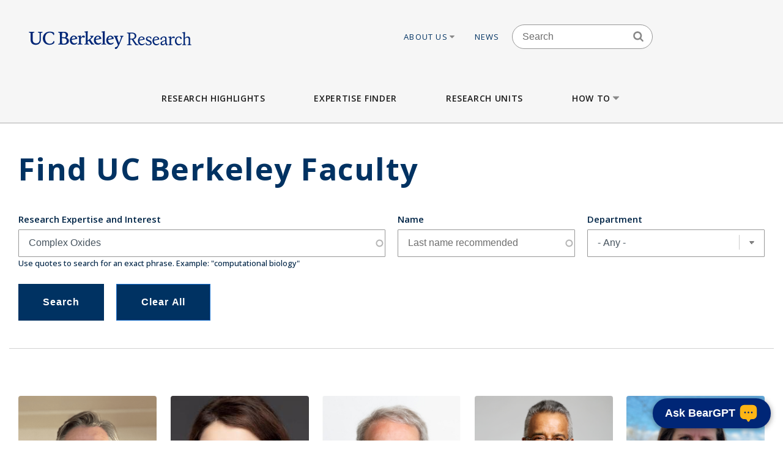

--- FILE ---
content_type: text/html; charset=UTF-8
request_url: https://vcresearch.berkeley.edu/faculty-expertise?kw=Complex%20Oxides
body_size: 22752
content:


<!DOCTYPE html>
<html lang="en" dir="ltr" prefix="content: http://purl.org/rss/1.0/modules/content/  dc: http://purl.org/dc/terms/  foaf: http://xmlns.com/foaf/0.1/  og: http://ogp.me/ns#  rdfs: http://www.w3.org/2000/01/rdf-schema#  schema: http://schema.org/  sioc: http://rdfs.org/sioc/ns#  sioct: http://rdfs.org/sioc/types#  skos: http://www.w3.org/2004/02/skos/core#  xsd: http://www.w3.org/2001/XMLSchema# ">
<head>
  <meta charset="utf-8" />
<noscript><style>form.antibot * :not(.antibot-message) { display: none !important; }</style>
</noscript><meta name="keywords" content="research berkeley, uc berkeley research, faculty excellence" />
<meta name="referrer" content="no-referrer" />
<meta name="twitter:card" content="summary" />
<meta name="Generator" content="Drupal 10 (https://www.drupal.org)" />
<meta name="MobileOptimized" content="width" />
<meta name="HandheldFriendly" content="true" />
<meta name="viewport" content="width=device-width, initial-scale=1.0" />
<link rel="icon" href="/themes/custom/vcr2/favicon.ico" type="image/vnd.microsoft.icon" />

    <title>Faculty Expertise | Research UC Berkeley</title>
    <link rel="stylesheet" media="all" href="/core/assets/vendor/jquery.ui/themes/base/core.css?t8m6to" />
<link rel="stylesheet" media="all" href="/core/assets/vendor/jquery.ui/themes/base/autocomplete.css?t8m6to" />
<link rel="stylesheet" media="all" href="/core/assets/vendor/jquery.ui/themes/base/menu.css?t8m6to" />
<link rel="stylesheet" media="all" href="/themes/contrib/stable/css/core/components/progress.module.css?t8m6to" />
<link rel="stylesheet" media="all" href="/themes/contrib/stable/css/core/components/ajax-progress.module.css?t8m6to" />
<link rel="stylesheet" media="all" href="/themes/contrib/stable/css/core/components/autocomplete-loading.module.css?t8m6to" />
<link rel="stylesheet" media="all" href="/themes/contrib/stable/css/system/components/align.module.css?t8m6to" />
<link rel="stylesheet" media="all" href="/themes/contrib/stable/css/system/components/fieldgroup.module.css?t8m6to" />
<link rel="stylesheet" media="all" href="/themes/contrib/stable/css/system/components/container-inline.module.css?t8m6to" />
<link rel="stylesheet" media="all" href="/themes/contrib/stable/css/system/components/clearfix.module.css?t8m6to" />
<link rel="stylesheet" media="all" href="/themes/contrib/stable/css/system/components/details.module.css?t8m6to" />
<link rel="stylesheet" media="all" href="/themes/contrib/stable/css/system/components/hidden.module.css?t8m6to" />
<link rel="stylesheet" media="all" href="/themes/contrib/stable/css/system/components/item-list.module.css?t8m6to" />
<link rel="stylesheet" media="all" href="/themes/contrib/stable/css/system/components/js.module.css?t8m6to" />
<link rel="stylesheet" media="all" href="/themes/contrib/stable/css/system/components/nowrap.module.css?t8m6to" />
<link rel="stylesheet" media="all" href="/themes/contrib/stable/css/system/components/position-container.module.css?t8m6to" />
<link rel="stylesheet" media="all" href="/themes/contrib/stable/css/system/components/reset-appearance.module.css?t8m6to" />
<link rel="stylesheet" media="all" href="/themes/contrib/stable/css/system/components/resize.module.css?t8m6to" />
<link rel="stylesheet" media="all" href="/themes/contrib/stable/css/system/components/system-status-counter.css?t8m6to" />
<link rel="stylesheet" media="all" href="/themes/contrib/stable/css/system/components/system-status-report-counters.css?t8m6to" />
<link rel="stylesheet" media="all" href="/themes/contrib/stable/css/system/components/system-status-report-general-info.css?t8m6to" />
<link rel="stylesheet" media="all" href="/themes/contrib/stable/css/system/components/tablesort.module.css?t8m6to" />
<link rel="stylesheet" media="all" href="/modules/contrib/chosen/css/chosen-drupal.css?t8m6to" />
<link rel="stylesheet" media="all" href="/libraries/chosen/chosen.css?t8m6to" />
<link rel="stylesheet" media="all" href="/themes/contrib/stable/css/views/views.module.css?t8m6to" />
<link rel="stylesheet" media="all" href="/core/assets/vendor/jquery.ui/themes/base/theme.css?t8m6to" />
<link rel="stylesheet" media="all" href="/modules/contrib/ckeditor_accordion/css/accordion.frontend.css?t8m6to" />
<link rel="stylesheet" media="all" href="/modules/contrib/ckeditor_indentblock/css/plugins/indentblock/ckeditor.indentblock.css?t8m6to" />
<link rel="stylesheet" media="all" href="/modules/contrib/search_api_autocomplete/css/search_api_autocomplete.css?t8m6to" />
<link rel="stylesheet" media="all" href="/modules/custom/vcr2_beargpt/css/overrides.css?t8m6to" />
<link rel="stylesheet" media="all" href="/themes/contrib/stable/css/core/assets/vendor/normalize-css/normalize.css?t8m6to" />
<link rel="stylesheet" media="all" href="/themes/contrib/stable/css/core/normalize-fixes.css?t8m6to" />
<link rel="stylesheet" media="all" href="/themes/contrib/classy/css/components/action-links.css?t8m6to" />
<link rel="stylesheet" media="all" href="/themes/contrib/classy/css/components/breadcrumb.css?t8m6to" />
<link rel="stylesheet" media="all" href="/themes/contrib/classy/css/components/button.css?t8m6to" />
<link rel="stylesheet" media="all" href="/themes/contrib/classy/css/components/collapse-processed.css?t8m6to" />
<link rel="stylesheet" media="all" href="/themes/contrib/classy/css/components/container-inline.css?t8m6to" />
<link rel="stylesheet" media="all" href="/themes/contrib/classy/css/components/details.css?t8m6to" />
<link rel="stylesheet" media="all" href="/themes/contrib/classy/css/components/exposed-filters.css?t8m6to" />
<link rel="stylesheet" media="all" href="/themes/contrib/classy/css/components/field.css?t8m6to" />
<link rel="stylesheet" media="all" href="/themes/contrib/classy/css/components/form.css?t8m6to" />
<link rel="stylesheet" media="all" href="/themes/contrib/classy/css/components/icons.css?t8m6to" />
<link rel="stylesheet" media="all" href="/themes/contrib/classy/css/components/inline-form.css?t8m6to" />
<link rel="stylesheet" media="all" href="/themes/contrib/classy/css/components/item-list.css?t8m6to" />
<link rel="stylesheet" media="all" href="/themes/contrib/classy/css/components/link.css?t8m6to" />
<link rel="stylesheet" media="all" href="/themes/contrib/classy/css/components/links.css?t8m6to" />
<link rel="stylesheet" media="all" href="/themes/contrib/classy/css/components/more-link.css?t8m6to" />
<link rel="stylesheet" media="all" href="/themes/contrib/classy/css/components/pager.css?t8m6to" />
<link rel="stylesheet" media="all" href="/themes/contrib/classy/css/components/tabledrag.css?t8m6to" />
<link rel="stylesheet" media="all" href="/themes/contrib/classy/css/components/tableselect.css?t8m6to" />
<link rel="stylesheet" media="all" href="/themes/contrib/classy/css/components/tablesort.css?t8m6to" />
<link rel="stylesheet" media="all" href="/themes/contrib/classy/css/components/tabs.css?t8m6to" />
<link rel="stylesheet" media="all" href="/themes/contrib/classy/css/components/textarea.css?t8m6to" />
<link rel="stylesheet" media="all" href="/themes/contrib/classy/css/components/ui-dialog.css?t8m6to" />
<link rel="stylesheet" media="all" href="/themes/contrib/classy/css/components/messages.css?t8m6to" />
<link rel="stylesheet" media="all" href="/themes/contrib/classy/css/components/progress.css?t8m6to" />
<link rel="stylesheet" media="all" href="/themes/custom/vcr/assets/css/styles.css?t8m6to" />
<link rel="stylesheet" media="all" href="/themes/custom/vcr/assets/css/_custom.css?t8m6to" />
<link rel="stylesheet" media="all" href="/themes/custom/vcr2/assets/css/utils.css?t8m6to" />
<link rel="stylesheet" media="all" href="/themes/custom/vcr2/assets/css/common.css?t8m6to" />
<link rel="stylesheet" media="all" href="/themes/custom/vcr2/assets/css/globals.css?t8m6to" />
<link rel="stylesheet" media="all" href="/themes/custom/vcr2/assets/css/menu.footer.css?t8m6to" />
<link rel="stylesheet" media="all" href="/themes/custom/vcr2/assets/css/menu.main.css?t8m6to" />
<link rel="stylesheet" media="all" href="/themes/custom/vcr2/assets/css/menu.utilities.css?t8m6to" />
<link rel="stylesheet" media="all" href="/themes/custom/vcr2/assets/css/node.faculty.css?t8m6to" />
<link rel="stylesheet" media="all" href="/themes/custom/vcr2/assets/css/view.faculty.css?t8m6to" />

      <script type="application/json" data-drupal-selector="drupal-settings-json">{"path":{"baseUrl":"\/","pathPrefix":"","currentPath":"faculty-expertise","currentPathIsAdmin":false,"isFront":false,"currentLanguage":"en","currentQuery":{"kw":"Complex Oxides"}},"pluralDelimiter":"\u0003","suppressDeprecationErrors":true,"gtag":{"tagId":"","consentMode":false,"otherIds":[],"events":[],"additionalConfigInfo":[]},"ajaxPageState":{"libraries":"[base64]","theme":"vcr2","theme_token":null},"ajaxTrustedUrl":{"\/faculty-expertise":true},"gtm":{"tagId":null,"settings":{"data_layer":"dataLayer","include_classes":false,"allowlist_classes":"","blocklist_classes":"","include_environment":false,"environment_id":"","environment_token":""},"tagIds":["GTM-W9DV92W3"]},"ckeditorAccordion":{"accordionStyle":{"collapseAll":1,"keepRowsOpen":0,"animateAccordionOpenAndClose":1,"openTabsWithHash":1,"allowHtmlInTitles":0}},"views":{"ajax_path":"\/views\/ajax","ajaxViews":{"views_dom_id:638c658abaca87d7c70889b87e9ac50d219d9df05e93ed574465735cfd61cef3":{"view_name":"faculty_solr_search","view_display_id":"expertise_finder","view_args":"","view_path":"\/faculty-expertise","view_base_path":"faculty-expertise","view_dom_id":"638c658abaca87d7c70889b87e9ac50d219d9df05e93ed574465735cfd61cef3","pager_element":0}}},"chosen":{"selector":".path-admin select:visible","minimum_single":0,"minimum_multiple":0,"minimum_width":200,"use_relative_width":false,"options":{"disable_search":false,"disable_search_threshold":0,"allow_single_deselect":false,"search_contains":false,"placeholder_text_multiple":"Choose some option","placeholder_text_single":"Choose an option","no_results_text":"No results match","max_shown_results":null,"inherit_select_classes":true}},"search_api_autocomplete":{"faculty_solr_search":{"min_length":3}},"user":{"uid":0,"permissionsHash":"7c01838a08c0b2f0ca78d7effbf91a0f58f3bc4237786bb0fd7990f49f415dab"}}</script>
<script src="/core/assets/vendor/jquery/jquery.min.js?v=3.7.1"></script>
<script src="/core/misc/drupalSettingsLoader.js?v=10.6.1"></script>
<script src="/modules/contrib/google_tag/js/gtag.js?t8m6to"></script>
<script src="/modules/contrib/google_tag/js/gtm.js?t8m6to"></script>
<script src="/themes/custom/vcr/assets/js/modernizr.js?t8m6to"></script>
<script src="/themes/custom/vcr/assets/js/superfish.js?t8m6to"></script>
<script src="/themes/custom/vcr/assets/js/main-nav.js?t8m6to"></script>
<script src="//cdn.ucsd.edu/tritongpt/widget/js/berkeley/beargpt-loader-configurable.js?onyxAssistantID=6&amp;showCitations=true&amp;chatWidgetName=Berkeley%20Expertise%20Finder%20Assistant&amp;starterGreeting=Hello!%20%F0%9F%91%8B%20...%20I&#039;m%20a%20chatbot%20here%20to%20help%20you%20find%20UC%20Berkeley%20experts.%20How%20can%20I%20assist%20you%3F&amp;assistantIcon=ai.svg&amp;chatWidgetBubble=Ask%20BearGPT"></script>

        <link rel="preconnect" href="https://fonts.googleapis.com">
        <link rel="preconnect" href="https://fonts.gstatic.com" crossorigin>
        <link href="https://fonts.googleapis.com/css2?family=Open+Sans:ital,wght@0,300;0,400;0,500;0,600;0,700;1,300;1,400&display=swap" rel="stylesheet">
        </head>
<body class="path-faculty-expertise font-sans antialiased">

<div style="width: 0;height: 0;overflow: hidden;position: absolute;"><svg xmlns="http://www.w3.org/2000/svg"><symbol id="angle-down" viewBox="0 0 288 448"><path d="M268.75 184q0 3.25-2.5 5.75l-116.5 116.5q-2.5 2.5-5.75 2.5t-5.75-2.5l-116.5-116.5q-2.5-2.5-2.5-5.75t2.5-5.75l12.5-12.5q2.5-2.5 5.75-2.5t5.75 2.5L144 264l98.25-98.25q2.5-2.5 5.75-2.5t5.75 2.5l12.5 12.5q2.5 2.5 2.5 5.75z"/></symbol><symbol id="angle-left" viewBox="0 0 168 448"><path d="M156.75 136q0 3.25-2.5 5.75L56 240l98.25 98.25q2.5 2.5 2.5 5.75t-2.5 5.75l-12.5 12.5q-2.5 2.5-5.75 2.5t-5.75-2.5l-116.5-116.5q-2.5-2.5-2.5-5.75t2.5-5.75l116.5-116.5q2.5-2.5 5.75-2.5t5.75 2.5l12.5 12.5q2.5 2.5 2.5 5.75z"/></symbol><symbol id="angle-right" viewBox="0 0 152 448"><path d="M148.75 240q0 3.25-2.5 5.75l-116.5 116.5q-2.5 2.5-5.75 2.5t-5.75-2.5l-12.5-12.5q-2.5-2.5-2.5-5.75t2.5-5.75L104 240 5.75 141.75q-2.5-2.5-2.5-5.75t2.5-5.75l12.5-12.5q2.5-2.5 5.75-2.5t5.75 2.5l116.5 116.5q2.5 2.5 2.5 5.75z"/></symbol><symbol id="angle-up" viewBox="0 0 288 448"><path d="M268.75 296q0 3.25-2.5 5.75l-12.5 12.5q-2.5 2.5-5.75 2.5t-5.75-2.5L144 216l-98.25 98.25q-2.5 2.5-5.75 2.5t-5.75-2.5l-12.5-12.5q-2.5-2.5-2.5-5.75t2.5-5.75l116.5-116.5q2.5-2.5 5.75-2.5t5.75 2.5l116.5 116.5q2.5 2.5 2.5 5.75z"/></symbol><symbol id="arrow-left" viewBox="63 327 32 60"><path fill-rule="evenodd" d="M63.065 357l30 30 1.608-1.607L66.28 357l28.393-28.393L93.065 327z"/></symbol><symbol id="arrow-right" viewBox="1303 327 32 60"><path fill-rule="evenodd" d="M1304.994 327l-1.607 1.607L1331.78 357l-28.393 28.393 1.607 1.607 30-30z"/></symbol><symbol id="bars" viewBox="0 0 384 448"><path d="M384 336v32q0 6.5-4.75 11.25T368 384H16q-6.5 0-11.25-4.75T0 368v-32q0-6.5 4.75-11.25T16 320h352q6.5 0 11.25 4.75T384 336zm0-128v32q0 6.5-4.75 11.25T368 256H16q-6.5 0-11.25-4.75T0 240v-32q0-6.5 4.75-11.25T16 192h352q6.5 0 11.25 4.75T384 208zm0-128v32q0 6.5-4.75 11.25T368 128H16q-6.5 0-11.25-4.75T0 112V80q0-6.5 4.75-11.25T16 64h352q6.5 0 11.25 4.75T384 80z"/></symbol><symbol id="bookmark-o" viewBox="0 0 320 448"><path d="M288 64H32v310.5l128-122.75L182.25 273 288 374.5V64zm3-32q5.75 0 11 2.25 8.25 3.25 13.125 10.25T320 60v322.25q0 8.5-4.875 15.5T302 408q-4.75 2-11 2-12 0-20.75-8L160 296 49.75 402q-9 8.25-20.75 8.25-5.75 0-11-2.25-8.25-3.25-13.125-10.25T0 382.25V60q0-8.5 4.875-15.5T18 34.25Q23.25 32 29 32h262z"/></symbol><symbol id="caret-down" viewBox="0 0 256 448"><path d="M256 176q0 6.5-4.75 11.25l-112 112Q134.5 304 128 304t-11.25-4.75l-112-112Q0 182.5 0 176t4.75-11.25T16 160h224q6.5 0 11.25 4.75T256 176z"/></symbol><symbol id="caret-up" viewBox="0 0 256 448"><path d="M256 304q0 6.5-4.75 11.25T240 320H16q-6.5 0-11.25-4.75T0 304t4.75-11.25l112-112Q121.5 176 128 176t11.25 4.75l112 112Q256 297.5 256 304z"/></symbol><symbol id="external-link" viewBox="0 0 448 448"><path d="M352 232v80q0 29.75-21.125 50.875T280 384H72q-29.75 0-50.875-21.125T0 312V104q0-29.75 21.125-50.875T72 32h176q3.5 0 5.75 2.25T256 40v16q0 3.5-2.25 5.75T248 64H72q-16.5 0-28.25 11.75T32 104v208q0 16.5 11.75 28.25T72 352h208q16.5 0 28.25-11.75T320 312v-80q0-3.5 2.25-5.75T328 224h16q3.5 0 5.75 2.25T352 232zm96-216v128q0 6.5-4.75 11.25T432 160t-11.25-4.75l-44-44-163 163q-2.5 2.5-5.75 2.5t-5.75-2.5l-28.5-28.5q-2.5-2.5-2.5-5.75t2.5-5.75l163-163-44-44Q288 22.5 288 16t4.75-11.25T304 0h128q6.5 0 11.25 4.75T448 16z"/></symbol><symbol id="facebook" viewBox="0 0 264 448"><path d="M239.75 3v66H200.5q-21.5 0-29 9t-7.5 27v47.25h73.25l-9.75 74H164V416H87.5V226.25H23.75v-74H87.5v-54.5q0-46.5 26-72.125T182.75 0q36.75 0 57 3z"/></symbol><symbol id="linkedin" viewBox="0 0 384 448"><path d="M87.25 156.25V404H4.75V156.25h82.5zm5.25-76.5q.25 18.25-12.625 30.5T46 122.5h-.5q-20.5 0-33-12.25T0 79.75q0-18.5 12.875-30.625T46.5 37t33.25 12.125T92.5 79.75zM384 262v142h-82.25V271.5q0-26.25-10.125-41.125T260 215.5q-15.75 0-26.375 8.625T217.75 245.5Q215 253 215 265.75V404h-82.25q.5-99.75.5-161.75t-.25-74l-.25-12H215v36h-.5q5-8 10.25-14t14.125-13 21.75-10.875 28.625-3.875q42.75 0 68.75 28.375T384 262z"/></symbol><symbol id="long-arrow-left" viewBox="0 0 464 448"><path d="M448 200v48q0 3.5-2.25 5.75T440 256H128v56q0 5.25-4.75 7.25T114.5 318l-96-87.5Q16 228 16 224.75q0-3.5 2.5-6l96-88.5q4-3.5 8.75-1.5Q128 131 128 136v56h312q3.5 0 5.75 2.25T448 200z"/></symbol><symbol id="long-arrow-right" viewBox="0 0 432 448"><path d="M432 223.25q0 3.5-2.5 6l-96 88.5q-4 3.5-8.75 1.5Q320 317 320 312v-56H8q-3.5 0-5.75-2.25T0 248v-48q0-3.5 2.25-5.75T8 192h312v-56q0-5.25 4.75-7.25t8.75 1.25l96 87.5q2.5 2.5 2.5 5.75z"/></symbol><symbol id="search" viewBox="0 0 416 448"><path d="M288 208q0-46.25-32.875-79.125T176 96t-79.125 32.875T64 208t32.875 79.125T176 320t79.125-32.875T288 208zm128 208q0 13-9.5 22.5T384 448q-13.5 0-22.5-9.5L275.75 353Q231 384 176 384q-35.75 0-68.375-13.875t-56.25-37.5-37.5-56.25T0 208t13.875-68.375 37.5-56.25 56.25-37.5T176 32t68.375 13.875 56.25 37.5 37.5 56.25T352 208q0 55-31 99.75l85.75 85.75Q416 402.75 416 416z"/></symbol><symbol id="twitter" viewBox="0 0 416 448"><path d="M405 102q-16.75 24.5-40.5 41.75.25 3.5.25 10.5 0 32.5-9.5 64.875t-28.875 62.125-46.125 52.625-64.5 36.5T135 384q-67.75 0-124-36.25 8.75 1 19.5 1 56.25 0 100.25-34.5-26.25-.5-47-16.125t-28.5-39.875q8.25 1.25 15.25 1.25 10.75 0 21.25-2.75-28-5.75-46.375-27.875T27 177.5v-1q17 9.5 36.5 10.25-16.5-11-26.25-28.75t-9.75-38.5q0-22 11-40.75 30.25 37.25 73.625 59.625T205 163.25q-2-9.5-2-18.5 0-33.5 23.625-57.125T283.75 64q35 0 59 25.5Q370 84.25 394 70q-9.25 28.75-35.5 44.5Q381.75 112 405 102z"/></symbol></svg></div>

<a href="#main-content" class="visually-hidden focusable skip-link">
  Skip to main content
</a>

<noscript><iframe src="https://www.googletagmanager.com/ns.html?id=GTM-W9DV92W3"
                  height="0" width="0" style="display:none;visibility:hidden"></iframe></noscript>

  <div class="dialog-off-canvas-main-canvas" data-off-canvas-main-canvas>
    
      
  
<div id="header-wrapper" class="header-wrapper ">
  <header class="header" role="banner" aria-label="Site header">
    <div class="container container-wide">
      <div class="header__top row">
        <div class="col-xs-12 col-lg-4">
                            <a href="/" title="Home" rel="home" class="header__logo">
            
            <img src="/themes/custom/vcr/assets/images/ucb-logo-blue.svg" alt="UC Berkeley, Vice Chancellor for Research Office">
          </a>
                </div>
                  
  <div class="hidden-md-down region region-header">
          <nav role="navigation" aria-labelledby="block-utilitiesnavigation-menu" id="block-utilitiesnavigation" class="block block-menu navigation menu--utilities-navigation">
            
  <h2 class="visually-hidden" id="block-utilitiesnavigation-menu">Utilities navigation</h2>
  

        


        <ul class="menu">
                  <li class="menu-item menu-item--level-0 menu-item--expanded">
                  <a href="/about-us" class="utility-link-item about-us" data-drupal-link-system-path="">
            About Us
                          <svg>
                <use xmlns:xlink="http://www.w3.org/1999/xlink" xlink:href="#caret-down"></use>
              </svg>
                      </a>
        
                            <ul class="menu">
                    <li class="menu-item menu-item--level-1">
                  <a href="/about-us/vice-chancellor-research-kathy-yelick" class="utility-link-item vice-chancellor-yelick" data-drupal-link-system-path="">
            Vice Chancellor Yelick
                      </a>
        
              </li>
                <li class="menu-item menu-item--level-1">
                  <a href="/about-us/associate-vice-chancellor-research-lok-siu" class="utility-link-item associate-vice-chancellor-siu" data-drupal-link-system-path="">
            Associate Vice Chancellor Siu
                      </a>
        
              </li>
                <li class="menu-item menu-item--level-1">
                  <a href="/vcro/staff-contacts" class="utility-link-item staff-contacts" data-drupal-link-system-path="">
            Staff Contacts
                      </a>
        
              </li>
                <li class="menu-item menu-item--level-1">
                  <a href="/about-us/organizational-chart" class="utility-link-item organizational-chart" data-drupal-link-system-path="">
            Organizational Chart
                      </a>
        
              </li>
                <li class="menu-item menu-item--level-1">
                  <a href="/current-searches" class="utility-link-item current-searches" data-drupal-link-system-path="">
            Current Searches
                      </a>
        
              </li>
                <li class="menu-item menu-item--level-1">
                  <a href="/about-us/research-advisory-groups-and-initiatives" class="utility-link-item research-advisory-groups-and-initiatives" data-drupal-link-system-path="">
            Research Advisory Groups and Initiatives
                      </a>
        
              </li>
                <li class="menu-item menu-item--level-1">
                  <a href="/about-us/former-vice-chancellors-research" class="utility-link-item former-leadership" data-drupal-link-system-path="">
            Former Leadership
                      </a>
        
              </li>
      </ul>
    
              </li>
                <li class="menu-item menu-item--level-0">
                  <a href="/news-landing" class="utility-link-item news" data-drupal-link-system-path="">
            News
                      </a>
        
              </li>
      </ul>
    



  </nav>
<div id="block-blockbasicsearch" class="block block-block-content block-block-content924aa42b-a373-4e33-bf4f-d799492d8a4f">
  
    
      
            <div class="clearfix text-formatted field field--name-body field--type-text-with-summary field--label-hidden field__item"><div class="search-block-form block-search-form block block-search container-inline" data-drupal-selector="search-block-form-2" id="block-vcr--search" role="search">
<div class="content container-inline">
<form accept-charset="UTF-8" action="/search/node" id="search-block-form--search" method="get">
<div class="js-form-item form-item js-form-type-search form-type-search js-form-item-keys form-item-keys form-no-label"><label class="visually-hidden" for="edit-keys--search">Search</label> <input class="form-search" data-drupal-selector="edit-keys" id="edit-keys--search" maxlength="128" name="keys" placeholder="Search" size="15" title="Enter the terms you wish to search for." type="search" value></div>

<div class="search-block-form-icon"><svg><use xlink:href="#search" xmlns:xlink="http://www.w3.org/1999/xlink" /></svg></div>

<div class="form-actions js-form-wrapper form-wrapper" data-drupal-selector="edit-actions" id="edit-actions--search"><input class="button js-form-submit form-submit" data-drupal-selector="edit-submit" id="edit-submit--search" type="submit" value="Search"></div>
</form>
</div>
</div>
</div>
      
  </div>
<div id="block-vcr-blockbasicstyling-copyright" class="block block-block-content block-block-content73627680-1b7d-4ecf-915e-934ac475af47">
  
    
      
            <div class="clearfix text-formatted field field--name-body field--type-text-with-summary field--label-hidden field__item"><style type="text/css">/** BlockBasic - Styling_Copyright and General **/
@media (max-width: 2991px) and (min-width: 768px) { .footer__second { top: 90px; } }
</style><style type="text/css">@media (max-width: 1200px) and (min-width: 989px) {
  .footer__second { top: -210px;  max-width: 160px; }
}
</style><style type="text/css">div#block-vcr-copyright a {
    text-decoration: underline;
 }
</style><style type="text/css">/* CKEditor Accordion */
.ckeditor-accordion-container &amp;amp;amp;amp;amp;amp;amp;amp;amp;gt; dl {
    position: relative;
    border: 1px solid #0091ea;
    border: 1px solid #bbb;
}
.ckeditor-accordion-container &amp;amp;amp;amp;amp;amp;amp;amp;amp;gt; dl dt.active &amp;amp;amp;amp;amp;amp;amp;amp;amp;gt; a {
    FONT-VARIANT: JIS83;
    background-color: #0091ea;
    background-color: #35628f;
}
.ckeditor-accordion-container &amp;amp;amp;amp;amp;amp;amp;amp;amp;gt; dl dt &amp;amp;amp;amp;amp;amp;amp;amp;amp;gt; a:hover {
    background-color: #00a5ef;
    background-color: #88a;
}
.ckeditor-accordion-container &amp;amp;amp;amp;amp;amp;amp;amp;amp;gt; dl dt &amp;amp;amp;amp;amp;amp;amp;amp;amp;gt; a {
    display: block;
    padding: 10px 15px 10px 50px;
    background-color: #00b0ff;
    background-color: #6582af;
    color: #fff;
    cursor: pointer;
    -webkit-transition: background-color 300ms;
    transition: background-color 300ms;
    border-bottom: 1px solid #00a4ec;
    border-bottom: 2px solid #bbb;
}
</style><style type="text/css">/* Hide CAPTCHA message on the Search Form */
  div#block-vcr-search details,
  div#block-vcr-search details#edit-captcha--2 {
     display: none;
  }
</style><style type="text/css">.node__social-share .at-share-btn::after {
    display: none;
 }
</style><style type="text/css">/* For News nodes */
 body.path-frontpage p.thin,
 body.path-frontpage p.giant,
 .path-excellence-faculty-excellence .current-faculty-list .award,
 body.page-node-type-page  p,
 body.page-node-type-news  p {
   line-height: 1.5;
 }
</style><style type="text/css">/* General for Accessibilities */
  p { line-height: 1.5; }
</style><style type="text/css">/* General for Accessibilities */
 .region.region-content-bottom.container00000  p,
 .region.region-content00000  p {
		color: hsl(0, 50%, 25%);
		background-color: white;
	}
 .region.region-content-bottom.container a,
 .region.region-content00000	a {
		text-decoration: none;
		text-decoration: underline;
		color: hsl(232, 50%, 25%);
		background-color: white;
	}
 .region.region-content-bottom.container  a:hover,
 .region.region-content-bottom.container  a:focus,
 .region.region-content00000	a:hover,
 .region.region-content00000	a:focus {
		text-decoration: underline;
	}
 .main-wrapper a,
 .footer a {
      text-decoration:underline;
      text-decoration-style: dotted;
 }
 .main-wrapper a {
      color: #202860;
      background-color: white;
 }
 a.ui-tabs-anchor {
    background: transparent;
 }
</style><style type="text/css">/* General for Home */
 body.path-frontpage div.paragraph--news-hero  h1.paragraph--news-hero__heading {
    padding: 10px 15px;
    background: rgba(58, 122, 156,0.85);
 }
</style><style type="text/css">
/* General for Subsite - hide Search form */
 body.page-node-type-subsite-page    div#block-blockbasicsearch {
    display: none;
 }
</style></div>
      
  </div>

      </div>

              </div>
    </div>

          <div class="region region-main-menu">
  <div class="container">
    <nav role="navigation" aria-labelledby="block-vcr-main-menu-menu" id="block-vcr-main-menu" class="block block-menu navigation menu--main">
            
  <h2 class="visually-hidden" id="block-vcr-main-menu-menu">Main menu</h2>
  

        


        <ul class="menu">
                  <li class="menu-item menu-item--level-0">
                  <a href="/#research-highlights" class="main-link-item research-highlights" data-drupal-link-system-path="">
            Research Highlights
                      </a>
                      </li>
                <li class="menu-item menu-item--level-0">
                  <a href="/faculty-expertise" class="main-link-item expertise-finder" data-drupal-link-system-path="">
            Expertise Finder
                      </a>
                      </li>
                <li class="menu-item menu-item--level-0">
                  <a href="/research-units" class="main-link-item research-units" data-drupal-link-system-path="">
            Research Units
                      </a>
                      </li>
                <li class="menu-item menu-item--level-0 menu-item--expanded">
                  <a href="" class="main-link-item how-to" data-drupal-link-system-path="">
            How to
                          <svg>
                <use xmlns:xlink="http://www.w3.org/1999/xlink" xlink:href="#caret-down"></use>
              </svg>
                      </a>
                                    <ul class="menu">
                    <li class="menu-item menu-item--level-1 menu-item--expanded">
                  <span >
            Secure Funding
                          <svg>
                <use xmlns:xlink="http://www.w3.org/1999/xlink" xlink:href="#caret-down"></use>
              </svg>
                      </span>
                                    <ul class="menu">
                    <li class="menu-item menu-item--level-2">
                  <a href="/how/secure-funding/contracts-gifts-and-grants" class="main-link-item contracts-gifts-and-grants" data-drupal-link-system-path="">
            Contracts, Gifts and Grants
                      </a>
                      </li>
                <li class="menu-item menu-item--level-2">
                  <a href="/vcro/industry-consortium-programs" class="main-link-item industry-consortia" data-drupal-link-system-path="">
            Industry Consortia
                      </a>
                      </li>
                <li class="menu-item menu-item--level-2">
                  <a href="/how/secure-funding/funding-opportunities" class="main-link-item funding-opportunities" data-drupal-link-system-path="">
            Funding Opportunities
                      </a>
                      </li>
                <li class="menu-item menu-item--level-2">
                  <a href="/grant-life-cycle/overview" class="main-link-item ucb-grant-life-cycle" data-drupal-link-system-path="">
            UCB Grant Life Cycle
                      </a>
                      </li>
                <li class="menu-item menu-item--level-2">
                  <a href="https://brdo.berkeley.edu" class="main-link-item berkeley-research-development-office" data-drupal-link-system-path="">
            Berkeley Research Development Office
                      </a>
                      </li>
                <li class="menu-item menu-item--level-2">
                  <a href="/how/secure-funding/2025-white-house-executive-orders-and-agency-directives" class="main-link-item impacts-of-2025-federal-executive-orders-and-directives" data-drupal-link-system-path="">
            Impacts of 2025 Federal Executive Orders and Directives
                      </a>
                      </li>
      </ul>
    
              </li>
                <li class="menu-item menu-item--level-1 menu-item--expanded">
                  <span >
            Ensure Compliance
                          <svg>
                <use xmlns:xlink="http://www.w3.org/1999/xlink" xlink:href="#caret-down"></use>
              </svg>
                      </span>
                                    <ul class="menu">
                    <li class="menu-item menu-item--level-2">
                  <a href="/how/ensure-compliance/research-policies-administration" class="main-link-item research-policies--administration" data-drupal-link-system-path="">
            Research Policies &amp; Administration
                      </a>
                      </li>
                <li class="menu-item menu-item--level-2">
                  <a href="/research-compliance" class="main-link-item research-compliance" data-drupal-link-system-path="">
            Research Compliance
                      </a>
                      </li>
                <li class="menu-item menu-item--level-2">
                  <a href="/how/ensure-compliance/intellectual-property-technology-transfer" class="main-link-item intellectual-property--tech-transfer" data-drupal-link-system-path="">
            Intellectual Property &amp; Tech Transfer
                      </a>
                      </li>
                <li class="menu-item menu-item--level-2">
                  <a href="/how/ensure-compliance/research-personnel" class="main-link-item research-personnel" data-drupal-link-system-path="">
            Research Personnel
                      </a>
                      </li>
                <li class="menu-item menu-item--level-2">
                  <a href="/how/ensure-compliance/field-and-international-research" class="main-link-item field-and-international-research" data-drupal-link-system-path="">
            Field and International Research
                      </a>
                      </li>
      </ul>
    
              </li>
                <li class="menu-item menu-item--level-1 menu-item--expanded">
                  <span >
            Locate Facilities
                          <svg>
                <use xmlns:xlink="http://www.w3.org/1999/xlink" xlink:href="#caret-down"></use>
              </svg>
                      </span>
                                    <ul class="menu">
                    <li class="menu-item menu-item--level-2">
                  <a href="/core-facilities" class="main-link-item core-facilities" data-drupal-link-system-path="">
            Core Facilities
                      </a>
                      </li>
                <li class="menu-item menu-item--level-2">
                  <a href="/berkeley-ric/about" class="main-link-item berkeley-research-infrastructure-commons-ric" data-drupal-link-system-path="">
            Berkeley Research Infrastructure Commons (RIC)
                      </a>
                      </li>
                <li class="menu-item menu-item--level-2">
                  <a href="/how/locate-facilities/research-computing-and-data-management" class="main-link-item research-computing-and-data-management" data-drupal-link-system-path="">
            Research Computing and Data Management
                      </a>
                      </li>
                <li class="menu-item menu-item--level-2">
                  <a href="/how/locate-facilities/field-stations-research-forests-and-museums" class="main-link-item field-stations-research-forests-and-museums" data-drupal-link-system-path="">
            Field Stations, Research Forests, and Museums
                      </a>
                      </li>
      </ul>
    
              </li>
                <li class="menu-item menu-item--level-1 menu-item--expanded">
                  <span >
            For VCR Units
                          <svg>
                <use xmlns:xlink="http://www.w3.org/1999/xlink" xlink:href="#caret-down"></use>
              </svg>
                      </span>
                                    <ul class="menu">
                    <li class="menu-item menu-item--level-2">
                  <a href="/how/vcr-units/oru-policy-procedure-guide" class="main-link-item oru-policies" data-drupal-link-system-path="">
            ORU Policies
                      </a>
                      </li>
                <li class="menu-item menu-item--level-2">
                  <a href="/how/vcr-units/vcro-budget-resources" class="main-link-item vcro-budget-resources" data-drupal-link-system-path="">
            VCRO Budget Resources
                      </a>
                      </li>
                <li class="menu-item menu-item--level-2">
                  <a href="/how/vcr-units/vcro-hr-ap-resources" class="main-link-item vcro-hr-resources" data-drupal-link-system-path="">
            VCRO HR Resources
                      </a>
                      </li>
      </ul>
    
              </li>
      </ul>
    
              </li>
      </ul>
    


  </nav>

  </div>
</div>

    
          <div class="header__mobile-menu">
        
  <div class="region region-mobile-menu">
          <div id="block-blockbasicmobile-search" class="block block-block-content block-block-content4f727b67-a8c5-4d40-ae48-f5f33695c754">
  
    
      
            <div class="clearfix text-formatted field field--name-body field--type-text-with-summary field--label-hidden field__item"><div class="search-block-form block-search-form block block-search container-inline" data-drupal-selector="search-block-form-2" id="block-vcr-mobile-search" role="search">
<div class="content container-inline">
<form accept-charset="UTF-8" action="/search/node" id="search-block-form--mobile" method="get">
<div class="js-form-item form-item js-form-type-search form-type-search js-form-item-keys form-item-keys form-no-label"><label class="visually-hidden" for="edit-keys--3">Search</label> <input class="form-search" data-drupal-selector="edit-keys" id="edit-keys--3" maxlength="128" name="keys" placeholder="Search" size="15" title="Enter the terms you wish to search for." type="search" value></div>

<div class="search-block-form-icon"><svg><use xlink:href="#search" xmlns:xlink="http://www.w3.org/1999/xlink" /></svg></div>

<div class="form-actions js-form-wrapper form-wrapper" data-drupal-selector="edit-actions" id="edit-actions--mobile"><input class="button js-form-submit form-submit" data-drupal-selector="edit-submit" id="edit-submit--mobile" type="submit" value="Search"></div>
</form>
</div>
</div>
</div>
      
  </div>
<nav role="navigation" aria-labelledby="block-vcr-mobile-menu-menu" id="block-vcr-mobile-menu" class="block block-menu navigation menu--main">
            
  <h2 class="visually-hidden" id="block-vcr-mobile-menu-menu">Main menu</h2>
  

        
              <ul class="menu">
                    <li class="menu-item menu-item--level-0">
                  <a href="/#research-highlights" data-drupal-link-system-path="">
            Research Highlights
          </a>
        
              </li>
                <li class="menu-item menu-item--level-0">
                  <a href="/faculty-expertise" data-drupal-link-system-path="">
            Expertise Finder
          </a>
        
              </li>
                <li class="menu-item menu-item--level-0">
                  <a href="/research-units" data-drupal-link-system-path="">
            Research Units
          </a>
        
              </li>
                <li class="menu-item menu-item--level-0 menu-item--expanded">
                  <a href="" data-drupal-link-system-path="">
            How to
          </a>
        
                                <ul class="menu">
                    <li class="menu-item menu-item--level-1 menu-item--expanded">
                  <a href="" data-drupal-link-system-path="">
            Secure Funding
          </a>
        
                                <ul class="menu">
                    <li class="menu-item menu-item--level-2">
                  <a href="/how/secure-funding/contracts-gifts-and-grants" data-drupal-link-system-path="">
            Contracts, Gifts and Grants
          </a>
        
              </li>
                <li class="menu-item menu-item--level-2">
                  <a href="/vcro/industry-consortium-programs" data-drupal-link-system-path="">
            Industry Consortia
          </a>
        
              </li>
                <li class="menu-item menu-item--level-2">
                  <a href="/how/secure-funding/funding-opportunities" data-drupal-link-system-path="">
            Funding Opportunities
          </a>
        
              </li>
                <li class="menu-item menu-item--level-2">
                  <a href="/grant-life-cycle/overview" data-drupal-link-system-path="">
            UCB Grant Life Cycle
          </a>
        
              </li>
                <li class="menu-item menu-item--level-2">
                  <a href="https://brdo.berkeley.edu" data-drupal-link-system-path="">
            Berkeley Research Development Office
          </a>
        
              </li>
                <li class="menu-item menu-item--level-2">
                  <a href="/how/secure-funding/2025-white-house-executive-orders-and-agency-directives" data-drupal-link-system-path="">
            Impacts of 2025 Federal Executive Orders and Directives
          </a>
        
              </li>
        </ul>
  
              </li>
                <li class="menu-item menu-item--level-1 menu-item--expanded">
                  <a href="" data-drupal-link-system-path="">
            Ensure Compliance
          </a>
        
                                <ul class="menu">
                    <li class="menu-item menu-item--level-2">
                  <a href="/how/ensure-compliance/research-policies-administration" data-drupal-link-system-path="">
            Research Policies &amp; Administration
          </a>
        
              </li>
                <li class="menu-item menu-item--level-2">
                  <a href="/research-compliance" data-drupal-link-system-path="">
            Research Compliance
          </a>
        
              </li>
                <li class="menu-item menu-item--level-2">
                  <a href="/how/ensure-compliance/intellectual-property-technology-transfer" data-drupal-link-system-path="">
            Intellectual Property &amp; Tech Transfer
          </a>
        
              </li>
                <li class="menu-item menu-item--level-2">
                  <a href="/how/ensure-compliance/research-personnel" data-drupal-link-system-path="">
            Research Personnel
          </a>
        
              </li>
                <li class="menu-item menu-item--level-2">
                  <a href="/how/ensure-compliance/field-and-international-research" data-drupal-link-system-path="">
            Field and International Research
          </a>
        
              </li>
        </ul>
  
              </li>
                <li class="menu-item menu-item--level-1 menu-item--expanded">
                  <a href="" data-drupal-link-system-path="">
            Locate Facilities
          </a>
        
                                <ul class="menu">
                    <li class="menu-item menu-item--level-2">
                  <a href="/core-facilities" data-drupal-link-system-path="">
            Core Facilities
          </a>
        
              </li>
                <li class="menu-item menu-item--level-2">
                  <a href="/berkeley-ric/about" data-drupal-link-system-path="">
            Berkeley Research Infrastructure Commons (RIC)
          </a>
        
              </li>
                <li class="menu-item menu-item--level-2">
                  <a href="/how/locate-facilities/research-computing-and-data-management" data-drupal-link-system-path="">
            Research Computing and Data Management
          </a>
        
              </li>
                <li class="menu-item menu-item--level-2">
                  <a href="/how/locate-facilities/field-stations-research-forests-and-museums" data-drupal-link-system-path="">
            Field Stations, Research Forests, and Museums
          </a>
        
              </li>
        </ul>
  
              </li>
                <li class="menu-item menu-item--level-1 menu-item--expanded">
                  <a href="" data-drupal-link-system-path="">
            For VCR Units
          </a>
        
                                <ul class="menu">
                    <li class="menu-item menu-item--level-2">
                  <a href="/how/vcr-units/oru-policy-procedure-guide" data-drupal-link-system-path="">
            ORU Policies
          </a>
        
              </li>
                <li class="menu-item menu-item--level-2">
                  <a href="/how/vcr-units/vcro-budget-resources" data-drupal-link-system-path="">
            VCRO Budget Resources
          </a>
        
              </li>
                <li class="menu-item menu-item--level-2">
                  <a href="/how/vcr-units/vcro-hr-ap-resources" data-drupal-link-system-path="">
            VCRO HR Resources
          </a>
        
              </li>
        </ul>
  
              </li>
        </ul>
  
              </li>
        </ul>
  


  </nav>
<nav role="navigation" aria-labelledby="block-utilitiesnavigation-2-menu" id="block-utilitiesnavigation-2" class="block block-menu navigation menu--utilities-navigation">
            
  <h2 class="visually-hidden" id="block-utilitiesnavigation-2-menu">Utilities navigation</h2>
  

        
              <ul class="menu">
                    <li class="menu-item menu-item--level-0 menu-item--expanded">
                  <a href="/about-us" data-drupal-link-system-path="">
            About Us
          </a>
        
                                <ul class="menu">
                    <li class="menu-item menu-item--level-1">
                  <a href="/about-us/vice-chancellor-research-kathy-yelick" data-drupal-link-system-path="">
            Vice Chancellor Yelick
          </a>
        
              </li>
                <li class="menu-item menu-item--level-1">
                  <a href="/about-us/associate-vice-chancellor-research-lok-siu" data-drupal-link-system-path="">
            Associate Vice Chancellor Siu
          </a>
        
              </li>
                <li class="menu-item menu-item--level-1">
                  <a href="/vcro/staff-contacts" data-drupal-link-system-path="">
            Staff Contacts
          </a>
        
              </li>
                <li class="menu-item menu-item--level-1">
                  <a href="/about-us/organizational-chart" data-drupal-link-system-path="">
            Organizational Chart
          </a>
        
              </li>
                <li class="menu-item menu-item--level-1">
                  <a href="/current-searches" data-drupal-link-system-path="">
            Current Searches
          </a>
        
              </li>
                <li class="menu-item menu-item--level-1">
                  <a href="/about-us/research-advisory-groups-and-initiatives" data-drupal-link-system-path="">
            Research Advisory Groups and Initiatives
          </a>
        
              </li>
                <li class="menu-item menu-item--level-1">
                  <a href="/about-us/former-vice-chancellors-research" data-drupal-link-system-path="">
            Former Leadership
          </a>
        
              </li>
        </ul>
  
              </li>
                <li class="menu-item menu-item--level-0">
                  <a href="/news-landing" data-drupal-link-system-path="">
            News
          </a>
        
              </li>
        </ul>
  


  </nav>

      </div>

      </div>
      </header>

      
  </div>

      <div class="page__help">
      <div class="container">
        <div class="row">
          
  <div class="col-xs-12 region region-help">
          <div data-drupal-messages-fallback class="hidden"></div>

      </div>

        </div>
      </div>
    </div>
  
  
<div class="main-wrapper" role="main">
  <a id="main-content" tabindex="-1"></a>
  

  <div class="main-inner container">
    <div class="row">
      <div class="main-content col-xs-12">
        
  <div class="region region-content">
          <div id="block-vcr-content" class="block block-system block-system-main-block">
  
    
      <div class="views-element-container">
<div class="view-faculty-expertise view view-faculty-solr-search view-id-faculty_solr_search view-display-id-expertise_finder js-view-dom-id-638c658abaca87d7c70889b87e9ac50d219d9df05e93ed574465735cfd61cef3">

  <div class="container py-12">
    <h1 class="heading-1 text-blue-berkeley">Find UC Berkeley Faculty</h1>
          <div class="view-filters">
        <form class="views-exposed-form" data-drupal-selector="views-exposed-form-faculty-solr-search-expertise-finder" action="/faculty-expertise" method="get" id="views-exposed-form-faculty-solr-search-expertise-finder" accept-charset="UTF-8">
  <div class="form--inline clearfix">
  <div class="js-form-item form-item js-form-type-search-api-autocomplete form-type-search-api-autocomplete js-form-item-kw form-item-kw">
      <label for="edit-kw">Research Expertise and Interest</label>
        <input placeholder="e.g., genomics, cognitive development or toxicology" data-drupal-selector="edit-kw" data-search-api-autocomplete-search="faculty_solr_search" class="form-autocomplete form-text" data-autocomplete-path="/search_api_autocomplete/faculty_solr_search?display=expertise_finder&amp;&amp;filter=kw" type="text" id="edit-kw" name="kw" value="Complex Oxides" size="30" maxlength="128" />

            <div id="edit-kw--description" class="description">
      Use quotes to search for an exact phrase. Example: "computational biology"
    </div>
  </div>
<div class="js-form-item form-item js-form-type-search-api-autocomplete form-type-search-api-autocomplete js-form-item-name form-item-name">
      <label for="edit-name">Name</label>
        <input placeholder="Last name recommended" data-drupal-selector="edit-name" data-search-api-autocomplete-search="faculty_solr_search" class="form-autocomplete form-text" data-autocomplete-path="/search_api_autocomplete/faculty_solr_search?display=expertise_finder&amp;&amp;filter=name" type="text" id="edit-name" name="name" value="" size="30" maxlength="128" />

        </div>
<div class="js-form-item form-item js-form-type-select form-type-select js-form-item-department form-item-department">
      <label for="edit-department">Department</label>
        <select data-drupal-selector="edit-department" id="edit-department" name="department" class="form-select"><option value="All" selected="selected">- Any -</option><option value="13087">Academic Research Unit</option><option value="12257">Computational Precision Health Program</option><option value="15">Dept of African American Studies</option><option value="16">Dept of Agricultural &amp; Resource Economics</option><option value="26">Dept of Ancient Greek &amp; Roman Studies</option><option value="18">Dept of Anthropology</option><option value="19">Dept of Architecture</option><option value="20">Dept of Art Practice</option><option value="21">Dept of Astronomy</option><option value="22">Dept of Bioengineering</option><option value="23">Dept of Chemical &amp; Biomolecular Engineering</option><option value="24">Dept of Chemistry</option><option value="25">Dept of City &amp; Regional Planning</option><option value="65">Dept of Civil and Environmental Engineering</option><option value="27">Dept of Comparative Literature</option><option value="28">Dept of Demography</option><option value="29">Dept of Earth and Planetary Science</option><option value="30">Dept of East Asian Languages and Cultures</option><option value="31">Dept of Economics</option><option value="70">Dept of Energy &amp; Resources Group</option><option value="32">Dept of English</option><option value="66">Dept of Environmental Science, Policy &amp; Management</option><option value="33">Dept of Ethnic Studies</option><option value="34">Dept of Film and Media</option><option value="35">Dept of French</option><option value="36">Dept of Gender and Women&#039;s Studies</option><option value="37">Dept of Geography</option><option value="38">Dept of German</option><option value="39">Dept of History</option><option value="40">Dept of History of Art</option><option value="64">Dept of Industrial Engineering &amp; Operations Research</option><option value="41">Dept of Integrative Biology</option><option value="42">Dept of Italian Studies</option><option value="79">Dept of Landscape Architecture &amp; Environmental Planning</option><option value="43">Dept of Linguistics</option><option value="44">Dept of Materials Science and Engineering</option><option value="45">Dept of Mathematics</option><option value="46">Dept of Mechanical Engineering</option><option value="49">Dept of Middle Eastern Languages &amp; Cultures</option><option value="47">Dept of Molecular &amp; Cell Biology</option><option value="48">Dept of Music</option><option value="75">Dept of Neuroscience</option><option value="50">Dept of Nuclear Engineering</option><option value="51">Dept of Nutritional Sciences &amp; Toxicology</option><option value="52">Dept of Philosophy</option><option value="53">Dept of Physics</option><option value="54">Dept of Plant and Microbial Biology</option><option value="55">Dept of Political Science</option><option value="56">Dept of Psychology</option><option value="57">Dept of Rhetoric</option><option value="58">Dept of Scandinavian</option><option value="59">Dept of Slavic Languages and Literatures</option><option value="60">Dept of Sociology</option><option value="61">Dept of South and Southeast Asian Studies</option><option value="62">Dept of Spanish and Portuguese</option><option value="63">Dept of Statistics</option><option value="89">Dept of Theater, Dance, and Performance Studies</option><option value="68">Division of Computer Science (EECS)</option><option value="69">Division of Electrical Engineering (EECS)</option><option value="72">Goldman School of Public Policy</option><option value="74">Haas School of Business</option><option value="73">School of Education</option><option value="83">School of Information</option><option value="84">School of Journalism</option><option value="10">School of Law</option><option value="85">School of Optometry</option><option value="86">School of Public Health</option><option value="88">School of Social Welfare</option></select>
        </div>
<div data-drupal-selector="edit-actions" class="form-actions js-form-wrapper form-wrapper" id="edit-actions"><input data-drupal-selector="edit-submit-faculty-solr-search" type="submit" id="edit-submit-faculty-solr-search" value="Search" class="button js-form-submit form-submit" />
<input data-drupal-selector="edit-reset" type="submit" id="edit-reset" name="op" value="Clear All" class="button js-form-submit form-submit" />
</div>

</div>

</form>

      </div>
      </div>

      <div class="view-header">
      <div class="container">
        <style>

.field.field--name-field-areas-of-expertise.field--type-entity-reference.field--label-hidden.field__items a {
    text-transform: lowercase;
}
 .faculty--teaser .field--name-field-areas-of-expertise a {
    color: #3A7A9C;
        color: #0A0A3C;

 }


</style>
      </div>
    </div>
    
      <div class="view-content">
      <div data-drupal-views-infinite-scroll-content-wrapper class="views-infinite-scroll-content-wrapper clearfix"><div class="container py-10">
  <div class="grid grid-cols-2 md:grid-cols-3 lg:grid-cols-4 xl:grid-cols-5 gap-6 gap-y-10">
          <div class="views-row">
        <div class="views-field views-field-search-api-rendered-item"><span class="field-content">


<article about="/faculty/jeffrey-neaton" class="node node--type-faculty node--view-mode-teaser faculty faculty--teaser">
  <a href="/faculty/jeffrey-neaton" class="field--name-field-photo">
          <img src="/sites/default/files/styles/faculty_photo_teaser/public/2024-04/jeff_neaton.png?h=d042a251&amp;itok=fF6D73pX" alt="Headshot of Jeffrey Neaton" />
      </a>
      <a href="/faculty/jeffrey-neaton" class="field--name-field-name"><span class="field field--name-title field--type-string field--label-hidden">Jeffrey Neaton</span>
</a>
    
      <div class="field field--name-field-department field--type-entity-reference field--label-hidden field__items">
              <div class="field__item"><a href="/taxonomy/term/53" hreflang="en">Dept of Physics</a></div>
          </div>
  
  
      <div class="field field--name-field-areas-of-expertise field--type-entity-reference field--label-hidden field__items">
              <span class="field__item"><a href="/taxonomy/term/5529" hreflang="en">condensed matter theory</a></span>,              <span class="field__item"><a href="/taxonomy/term/9365" hreflang="en">materials physics</a></span>,              <span class="field__item"><a href="/taxonomy/term/183" hreflang="en">nanoscience</a></span>,              <span class="field__item"><a href="/taxonomy/term/181" hreflang="en">physical chemistry</a></span>,              <span class="field__item"><a href="/taxonomy/term/9366" hreflang="en">Electronic Structure Theory</a></span>,              <span class="field__item"><a href="/taxonomy/term/9367" hreflang="en">Transport</a></span>,              <span class="field__item"><a href="/taxonomy/term/9368" hreflang="en">Hard-Soft Interfaces</a></span>,              <span class="field__item"><a href="/taxonomy/term/9369" hreflang="en">Complex Oxides</a></span>,              <span class="field__item"><a href="/taxonomy/term/2705" hreflang="en">renewable energy</a></span>,              <span class="field__item"><a href="/taxonomy/term/3093" hreflang="en">energy conversion</a></span>          </div>
  
</article>
</span></div>
      </div>
          <div class="views-row">
        <div class="views-field views-field-search-api-rendered-item"><span class="field-content">


<article about="/faculty/somayeh-sojoudi" class="node node--type-faculty node--view-mode-teaser faculty faculty--teaser">
  <a href="/faculty/somayeh-sojoudi" class="field--name-field-photo">
          <img src="/sites/default/files/styles/faculty_photo_teaser/public/2022-12/Somayeh-Sojoudi.jpg?h=20c2ad8a&amp;itok=M7sf8LLY" alt="Somayeh Sojoudi" />
      </a>
      <a href="/faculty/somayeh-sojoudi" class="field--name-field-name"><span class="field field--name-title field--type-string field--label-hidden">Somayeh Sojoudi</span>
</a>
    
      <div class="field field--name-field-department field--type-entity-reference field--label-hidden field__items">
              <div class="field__item"><a href="/taxonomy/term/69" hreflang="en">Division of Electrical Engineering (EECS)</a></div>
          </div>
  
  
      <div class="field field--name-field-areas-of-expertise field--type-entity-reference field--label-hidden field__items">
              <span class="field__item"><a href="/taxonomy/term/10234" hreflang="en">large-scale complex systems</a></span>          </div>
  
</article>
</span></div>
      </div>
          <div class="views-row">
        <div class="views-field views-field-search-api-rendered-item"><span class="field-content">


<article about="/faculty/ronald-cohen" class="node node--type-faculty node--view-mode-teaser faculty faculty--teaser">
  <a href="/faculty/ronald-cohen" class="field--name-field-photo">
          <img src="/sites/default/files/styles/faculty_photo_teaser/public/2023-08/ronald_cohen_.jpg?h=25fb58f6&amp;itok=ppJ9qge3" alt="Photo of Ron Cohen" />
      </a>
      <a href="/faculty/ronald-cohen" class="field--name-field-name"><span class="field field--name-title field--type-string field--label-hidden">Ronald C. Cohen</span>
</a>
    
      <div class="field field--name-field-department field--type-entity-reference field--label-hidden field__items">
              <div class="field__item"><a href="/taxonomy/term/24" hreflang="en">Dept of Chemistry</a></div>
              <div class="field__item"><a href="/taxonomy/term/29" hreflang="en">Dept of Earth and Planetary Science</a></div>
          </div>
  
  
      <div class="field field--name-field-areas-of-expertise field--type-entity-reference field--label-hidden field__items">
              <span class="field__item"><a href="/taxonomy/term/1216" hreflang="en">climate</a></span>,              <span class="field__item"><a href="/taxonomy/term/3134" hreflang="en">greenhouse gases</a></span>,              <span class="field__item"><a href="/air-pollution" hreflang="en">air pollution</a></span>,              <span class="field__item"><a href="/taxonomy/term/2932" hreflang="en">atmospheric chemistry</a></span>,              <span class="field__item"><a href="/taxonomy/term/3487" hreflang="en">environmental chemistry</a></span>,              <span class="field__item"><a href="/taxonomy/term/3488" hreflang="en">analytical chemistry</a></span>,              <span class="field__item"><a href="/taxonomy/term/3489" hreflang="en">ozone</a></span>,              <span class="field__item"><a href="/taxonomy/term/3490" hreflang="en">nitrogen oxides</a></span>,              <span class="field__item"><a href="/taxonomy/term/3491" hreflang="en">CO2</a></span>,              <span class="field__item"><a href="/clouds" hreflang="en">clouds</a></span>,              <span class="field__item"><a href="/taxonomy/term/9744" hreflang="en">Atmospheric Aerosol</a></span>          </div>
  
</article>
</span></div>
      </div>
          <div class="views-row">
        <div class="views-field views-field-search-api-rendered-item"><span class="field-content">


<article about="/faculty/ramamoorthy-ramesh" class="node node--type-faculty node--view-mode-teaser faculty faculty--teaser">
  <a href="/faculty/ramamoorthy-ramesh" class="field--name-field-photo">
          <img src="/sites/default/files/styles/faculty_photo_teaser/public/2024-08/Professor_Ramamoorthy_Ramesh_005%20copy_1.png?h=a279e181&amp;itok=Qml8jJNk" alt="Ramamoorthy Ramesh" />
      </a>
      <a href="/faculty/ramamoorthy-ramesh" class="field--name-field-name"><span class="field field--name-title field--type-string field--label-hidden">Ramamoorthy Ramesh</span>
</a>
    
      <div class="field field--name-field-department field--type-entity-reference field--label-hidden field__items">
              <div class="field__item"><a href="/taxonomy/term/44" hreflang="en">Dept of Materials Science and Engineering</a></div>
              <div class="field__item"><a href="/taxonomy/term/53" hreflang="en">Dept of Physics</a></div>
          </div>
  
  
      <div class="field field--name-field-areas-of-expertise field--type-entity-reference field--label-hidden field__items">
              <span class="field__item"><a href="/taxonomy/term/12629" hreflang="en">Atomic-scale synthesis of complex oxide heterostructures</a></span>,              <span class="field__item"><a href="/taxonomy/term/12630" hreflang="en">2D materials</a></span>,              <span class="field__item"><a href="/taxonomy/term/10211" hreflang="en">spin-charge coupling</a></span>,              <span class="field__item"><a href="/taxonomy/term/12631" hreflang="en">polar and magnetic topologies</a></span>,              <span class="field__item"><a href="/taxonomy/term/12591" hreflang="en">electron microscopy</a></span>,              <span class="field__item"><a href="/taxonomy/term/12632" hreflang="en">piezoforce microscopy</a></span>,              <span class="field__item"><a href="/taxonomy/term/12633" hreflang="en">NV magnetometry</a></span>,              <span class="field__item"><a href="/taxonomy/term/2923" hreflang="en">materials processing for devices</a></span>,              <span class="field__item"><a href="/taxonomy/term/12635" hreflang="en">energy efficient electronics(12634)</a></span>          </div>
  
</article>
</span></div>
      </div>
          <div class="views-row">
        <div class="views-field views-field-search-api-rendered-item"><span class="field-content">


<article about="/faculty/laurel-larsen" class="node node--type-faculty node--view-mode-teaser faculty faculty--teaser">
  <a href="/faculty/laurel-larsen" class="field--name-field-photo">
          <img src="/sites/default/files/styles/faculty_photo_teaser/public/2023-05/Laurel%20Larsen.png?h=a9a4fcce&amp;itok=OIddYzFx" alt="Laurel Larsen" />
      </a>
      <a href="/faculty/laurel-larsen" class="field--name-field-name"><span class="field field--name-title field--type-string field--label-hidden">Laurel Larsen</span>
</a>
    
      <div class="field field--name-field-department field--type-entity-reference field--label-hidden field__items">
              <div class="field__item"><a href="/department-civil-and-environmental-engineering" hreflang="en">Dept of Civil and Environmental Engineering</a></div>
              <div class="field__item"><a href="/taxonomy/term/37" hreflang="en">Dept of Geography</a></div>
          </div>
  
  
      <div class="field field--name-field-areas-of-expertise field--type-entity-reference field--label-hidden field__items">
              <span class="field__item"><a href="/taxonomy/term/9228" hreflang="en">hydroecology</a></span>,              <span class="field__item"><a href="/taxonomy/term/4148" hreflang="en">geomorphology</a></span>,              <span class="field__item"><a href="/taxonomy/term/9229" hreflang="en">complex systems</a></span>,              <span class="field__item"><a href="/taxonomy/term/9230" hreflang="en">restoration ecology</a></span>,              <span class="field__item"><a href="/taxonomy/term/9231" hreflang="en">environmental modeling</a></span>,              <span class="field__item"><a href="/taxonomy/term/2557" hreflang="en">wetlands</a></span>,              <span class="field__item"><a href="/taxonomy/term/9232" hreflang="en">sediment transport</a></span>,              <span class="field__item"><a href="/taxonomy/term/2380" hreflang="en">environmental fluid mechanics</a></span>          </div>
  
</article>
</span></div>
      </div>
          <div class="views-row">
        <div class="views-field views-field-search-api-rendered-item"><span class="field-content">


<article about="/faculty/marta-gonzalez" class="node node--type-faculty node--view-mode-teaser faculty faculty--teaser">
  <a href="/faculty/marta-gonzalez" class="field--name-field-photo">
          <img src="/sites/default/files/styles/faculty_photo_teaser/public/2023-04/marta_gonzalez_20210319_AVL_0159.jpg?h=dc10d6be&amp;itok=FxmPXsHk" alt="Marta Gonzalez with phone held to her head standing with city scape as background." />
      </a>
      <a href="/faculty/marta-gonzalez" class="field--name-field-name"><span class="field field--name-title field--type-string field--label-hidden">Marta Gonzalez</span>
</a>
    
      <div class="field field--name-field-department field--type-entity-reference field--label-hidden field__items">
              <div class="field__item"><a href="/taxonomy/term/25" hreflang="en">Dept of City &amp; Regional Planning</a></div>
              <div class="field__item"><a href="/department-civil-and-environmental-engineering" hreflang="en">Dept of Civil and Environmental Engineering</a></div>
          </div>
  
  
      <div class="field field--name-field-areas-of-expertise field--type-entity-reference field--label-hidden field__items">
              <span class="field__item"><a href="/taxonomy/term/11817" hreflang="en">human mobility</a></span>,              <span class="field__item"><a href="/taxonomy/term/11818" hreflang="en">network science</a></span>,              <span class="field__item"><a href="/taxonomy/term/9229" hreflang="en">complex systems</a></span>,              <span class="field__item"><a href="/taxonomy/term/11819" hreflang="en">urban science</a></span>,              <span class="field__item"><a href="/taxonomy/term/10969" hreflang="en">spending behavior</a></span>,              <span class="field__item"><a href="/taxonomy/term/10755" hreflang="en">urban vulnerability and resilience</a></span>,              <span class="field__item"><a href="/taxonomy/term/871" hreflang="en">climate change</a></span>          </div>
  
</article>
</span></div>
      </div>
          <div class="views-row">
        <div class="views-field views-field-search-api-rendered-item"><span class="field-content">


<article about="/faculty/k-birgitta-whaley" class="node node--type-faculty node--view-mode-teaser faculty faculty--teaser">
  <a href="/faculty/k-birgitta-whaley" class="field--name-field-photo">
          <img src="/sites/default/files/styles/faculty_photo_teaser/public/faculty/whaley.jpg?h=deeafaf5&amp;itok=UcOrDodu" alt="K. Birgitta Whaley" />
      </a>
      <a href="/faculty/k-birgitta-whaley" class="field--name-field-name"><span class="field field--name-title field--type-string field--label-hidden">K. Birgitta Whaley</span>
</a>
    
      <div class="field field--name-field-department field--type-entity-reference field--label-hidden field__items">
              <div class="field__item"><a href="/taxonomy/term/24" hreflang="en">Dept of Chemistry</a></div>
          </div>
  
  
      <div class="field field--name-field-areas-of-expertise field--type-entity-reference field--label-hidden field__items">
              <span class="field__item"><a href="/taxonomy/term/11120" hreflang="en">quantum information and quantum computation</a></span>,              <span class="field__item"><a href="/taxonomy/term/11121" hreflang="en">control and simulation of complex quantum systems</a></span>,              <span class="field__item"><a href="/taxonomy/term/11122" hreflang="en">quantum effects in biological systems</a></span>,              <span class="field__item"><a href="/taxonomy/term/11123" hreflang="en">quantum physics</a></span>,              <span class="field__item"><a href="/taxonomy/term/3539" hreflang="en">quantum mechanics</a></span>          </div>
  
</article>
</span></div>
      </div>
          <div class="views-row">
        <div class="views-field views-field-search-api-rendered-item"><span class="field-content">


<article about="/faculty/eva-nogales" class="node node--type-faculty node--view-mode-teaser faculty faculty--teaser">
  <a href="/faculty/eva-nogales" class="field--name-field-photo">
          <img src="/sites/default/files/styles/faculty_photo_teaser/public/2024-01/Eva%20Nogales_0.jpg?h=f31b6bf9&amp;itok=Bdi6YFAX" alt="Eva Nogales in lab" />
      </a>
      <a href="/faculty/eva-nogales" class="field--name-field-name"><span class="field field--name-title field--type-string field--label-hidden">Eva Nogales</span>
</a>
    
      <div class="field field--name-field-department field--type-entity-reference field--label-hidden field__items">
              <div class="field__item"><a href="/taxonomy/term/47" hreflang="en">Dept of Molecular &amp; Cell Biology</a></div>
          </div>
  
  
      <div class="field field--name-field-areas-of-expertise field--type-entity-reference field--label-hidden field__items">
              <span class="field__item"><a href="/taxonomy/term/11471" hreflang="en">cryo-EM</a></span>,              <span class="field__item"><a href="/taxonomy/term/228" hreflang="en">biochemistry</a></span>,              <span class="field__item"><a href="/taxonomy/term/1479" hreflang="en">complex biological assemblies</a></span>,              <span class="field__item"><a href="/taxonomy/term/1480" hreflang="en">structure and regulation of the cytoskeleton</a></span>,              <span class="field__item"><a href="/taxonomy/term/1481" hreflang="en">microtubule dynamics</a></span>,              <span class="field__item"><a href="/taxonomy/term/1482" hreflang="en">human transcriptional initiation machinery</a></span>,              <span class="field__item"><a href="/taxonomy/term/9409" hreflang="en">epigenetics</a></span>,              <span class="field__item"><a href="/taxonomy/term/11472" hreflang="en">gene silencing</a></span>,              <span class="field__item"><a href="/taxonomy/term/1483" hreflang="en">biophysics</a></span>          </div>
  
</article>
</span></div>
      </div>
          <div class="views-row">
        <div class="views-field views-field-search-api-rendered-item"><span class="field-content">


<article about="/faculty/christian-borgs" class="node node--type-faculty node--view-mode-teaser faculty faculty--teaser">
  <a href="/faculty/christian-borgs" class="field--name-field-photo">
          <img src="/sites/default/files/styles/faculty_photo_teaser/public/2020-07/christian_borgs.jpg?h=e8c4feba&amp;itok=lSq0z0-l" alt="Christian H. Borgs" />
      </a>
      <a href="/faculty/christian-borgs" class="field--name-field-name"><span class="field field--name-title field--type-string field--label-hidden">Christian Borgs</span>
</a>
    
      <div class="field field--name-field-department field--type-entity-reference field--label-hidden field__items">
              <div class="field__item"><a href="/taxonomy/term/68" hreflang="en">Division of Computer Science (EECS)</a></div>
          </div>
  
  
      <div class="field field--name-field-areas-of-expertise field--type-entity-reference field--label-hidden field__items">
              <span class="field__item"><a href="/taxonomy/term/10666" hreflang="en">theoretical computer science</a></span>,              <span class="field__item"><a href="/taxonomy/term/2350" hreflang="en">probability theory</a></span>,              <span class="field__item"><a href="/taxonomy/term/4588" hreflang="en">combinatorics</a></span>,              <span class="field__item"><a href="/taxonomy/term/1811" hreflang="en">complex networks</a></span>,              <span class="field__item"><a href="/taxonomy/term/2654" hreflang="en">statistical physics</a></span>,              <span class="field__item"><a href="/taxonomy/term/215" hreflang="en">artificial intelligence</a></span>,              <span class="field__item"><a href="/taxonomy/term/11853" hreflang="en">applications of artificial intelligence and machine learning in engineering and sciences</a></span>          </div>
  
</article>
</span></div>
      </div>
          <div class="views-row">
        <div class="views-field views-field-search-api-rendered-item"><span class="field-content">


<article about="/faculty/dean-toste" class="node node--type-faculty node--view-mode-teaser faculty faculty--teaser">
  <a href="/faculty/dean-toste" class="field--name-field-photo">
          <img src="/sites/default/files/styles/faculty_photo_teaser/public/faculty/F.%20Dean%20Toste.jpg?h=998af323&amp;itok=ymWnD_CE" alt="F. Dean Toste" />
      </a>
      <a href="/faculty/dean-toste" class="field--name-field-name"><span class="field field--name-title field--type-string field--label-hidden">Dean Toste</span>
</a>
    
      <div class="field field--name-field-department field--type-entity-reference field--label-hidden field__items">
              <div class="field__item"><a href="/taxonomy/term/24" hreflang="en">Dept of Chemistry</a></div>
          </div>
  
  
      <div class="field field--name-field-areas-of-expertise field--type-entity-reference field--label-hidden field__items">
              <span class="field__item"><a href="/taxonomy/term/186" hreflang="en">organometallic chemistry</a></span>,              <span class="field__item"><a href="/taxonomy/term/3506" hreflang="en">organic</a></span>,              <span class="field__item"><a href="/taxonomy/term/3702" hreflang="en">development of new synthetic methods</a></span>,              <span class="field__item"><a href="/taxonomy/term/3703" hreflang="en">enantioselective catalysts</a></span>,              <span class="field__item"><a href="/taxonomy/term/3704" hreflang="en">strategies for the synthesis of natural products</a></span>,              <span class="field__item"><a href="/taxonomy/term/3705" hreflang="en">synthesis of complex molecules</a></span>,              <span class="field__item"><a href="/taxonomy/term/3706" hreflang="en">formation of carbon-carbon and carbon-heteroatom bonds</a></span>,              <span class="field__item"><a href="/taxonomy/term/3707" hreflang="en">olefins</a></span>,              <span class="field__item"><a href="/taxonomy/term/9438" hreflang="en">Supramolecular Chemistry</a></span>,              <span class="field__item"><a href="/taxonomy/term/11487" hreflang="en">redox flow batteries</a></span>,              <span class="field__item"><a href="/taxonomy/term/9122" hreflang="en">medicinal chemistry</a></span>,              <span class="field__item"><a href="/taxonomy/term/11488" hreflang="en">bioconjugation</a></span>,              <span class="field__item"><a href="/taxonomy/term/198" hreflang="en">homogeneous catalysis</a></span>,              <span class="field__item"><a href="/taxonomy/term/746" hreflang="en">heterogeneous catalysis</a></span>,              <span class="field__item"><a href="/taxonomy/term/2237" hreflang="en">biomass</a></span>,              <span class="field__item"><a href="/taxonomy/term/11489" hreflang="en">fluorination</a></span>          </div>
  
</article>
</span></div>
      </div>
          <div class="views-row">
        <div class="views-field views-field-search-api-rendered-item"><span class="field-content">


<article about="/faculty/fotini-chow" class="node node--type-faculty node--view-mode-teaser faculty faculty--teaser">
  <a href="/faculty/fotini-chow" class="field--name-field-photo">
          <img src="/sites/default/files/styles/faculty_photo_teaser/public/2024-01/fotini_chow.jpg?h=6c83441f&amp;itok=efbDhWHf" alt="headshot of Fotini Chow" />
      </a>
      <a href="/faculty/fotini-chow" class="field--name-field-name"><span class="field field--name-title field--type-string field--label-hidden">Fotini Chow</span>
</a>
    
      <div class="field field--name-field-department field--type-entity-reference field--label-hidden field__items">
              <div class="field__item"><a href="/department-civil-and-environmental-engineering" hreflang="en">Dept of Civil and Environmental Engineering</a></div>
          </div>
  
  
      <div class="field field--name-field-areas-of-expertise field--type-entity-reference field--label-hidden field__items">
              <span class="field__item"><a href="/taxonomy/term/2380" hreflang="en">environmental fluid mechanics</a></span>,              <span class="field__item"><a href="/wind-energy-applications" hreflang="en">wind energy applications</a></span>,              <span class="field__item"><a href="/clouds" hreflang="en">clouds</a></span>,              <span class="field__item"><a href="/taxonomy/term/6302" hreflang="en">large-eddy simulation</a></span>,              <span class="field__item"><a href="/taxonomy/term/6303" hreflang="en">turbulence modeling</a></span>,              <span class="field__item"><a href="/taxonomy/term/6304" hreflang="en">atmospheric boundary layer flow</a></span>,              <span class="field__item"><a href="/taxonomy/term/6305" hreflang="en">flow over complex terrain</a></span>,              <span class="field__item"><a href="/taxonomy/term/12421" hreflang="en">wildfire smoke transport</a></span>,              <span class="field__item"><a href="/taxonomy/term/12422" hreflang="en">methane emissions</a></span>,              <span class="field__item"><a href="/taxonomy/term/6306" hreflang="en">urban dispersion modeling</a></span>,              <span class="field__item"><a href="/taxonomy/term/11423" hreflang="en">urban air quality</a></span>          </div>
  
</article>
</span></div>
      </div>
          <div class="views-row">
        <div class="views-field views-field-search-api-rendered-item"><span class="field-content">


<article about="/faculty/michael-marletta" class="node node--type-faculty node--view-mode-teaser faculty faculty--teaser">
  <a href="/faculty/michael-marletta" class="field--name-field-photo">
          <img src="/sites/default/files/styles/faculty_photo_teaser/public/2018-08/marletta_michael_0.jpg?h=5785b27e&amp;itok=pDpzSiFZ" alt="Michael Marletta" />
      </a>
      <a href="/faculty/michael-marletta" class="field--name-field-name"><span class="field field--name-title field--type-string field--label-hidden">Michael A. Marletta</span>
</a>
    
      <div class="field field--name-field-department field--type-entity-reference field--label-hidden field__items">
              <div class="field__item"><a href="/taxonomy/term/24" hreflang="en">Dept of Chemistry</a></div>
              <div class="field__item"><a href="/taxonomy/term/47" hreflang="en">Dept of Molecular &amp; Cell Biology</a></div>
          </div>
  
  
      <div class="field field--name-field-areas-of-expertise field--type-entity-reference field--label-hidden field__items">
              <span class="field__item"><a href="/chemical-biology" hreflang="en">chemical biology</a></span>,              <span class="field__item"><a href="/taxonomy/term/226" hreflang="en">molecular biology</a></span>,              <span class="field__item"><a href="/taxonomy/term/1445" hreflang="en">structure/function relationships in proteins</a></span>,              <span class="field__item"><a href="/taxonomy/term/1446" hreflang="en">catalytic and biological properties of enzymes</a></span>,              <span class="field__item"><a href="/taxonomy/term/1447" hreflang="en">cellular signaling</a></span>,              <span class="field__item"><a href="/taxonomy/term/1448" hreflang="en">nitric oxide synthase</a></span>,              <span class="field__item"><a href="/taxonomy/term/1449" hreflang="en">soluble guanylate cyclase</a></span>,              <span class="field__item"><a href="/taxonomy/term/9926" hreflang="en">gas sensing</a></span>,              <span class="field__item"><a href="/taxonomy/term/9927" hreflang="en">cellulose degradation</a></span>,              <span class="field__item"><a href="/taxonomy/term/9928" hreflang="en">polysaccharide monooxygenases</a></span>          </div>
  
</article>
</span></div>
      </div>
          <div class="views-row">
        <div class="views-field views-field-search-api-rendered-item"><span class="field-content">


<article about="/faculty/gregory-w-aponte" class="node node--type-faculty node--view-mode-teaser faculty faculty--teaser">
  <a href="/faculty/gregory-w-aponte" class="field--name-field-photo">
          <img src="/sites/default/files/styles/faculty_photo_teaser/public/2025-10/gregory_aponte.jpg?h=5534fbf5&amp;itok=ZJ1jXa4q" alt="smiling man in office setting; Gregory W. Aponte" />
      </a>
      <a href="/faculty/gregory-w-aponte" class="field--name-field-name"><span class="field field--name-title field--type-string field--label-hidden">Gregory W. Aponte</span>
</a>
    
      <div class="field field--name-field-department field--type-entity-reference field--label-hidden field__items">
              <div class="field__item"><a href="/taxonomy/term/51" hreflang="en">Dept of Nutritional Sciences &amp; Toxicology</a></div>
          </div>
  
  
      <div class="field field--name-field-areas-of-expertise field--type-entity-reference field--label-hidden field__items">
              <span class="field__item"><a href="/taxonomy/term/2953" hreflang="en">health and nutrition</a></span>,              <span class="field__item"><a href="/taxonomy/term/9936" hreflang="en">nutritional sciences</a></span>,              <span class="field__item"><a href="/taxonomy/term/9937" hreflang="en">signaling between the gut and the brain</a></span>,              <span class="field__item"><a href="/taxonomy/term/3306" hreflang="en">neuropeptides</a></span>,              <span class="field__item"><a href="/taxonomy/term/3309" hreflang="en">G-protein coupled receptors</a></span>          </div>
  
</article>
</span></div>
      </div>
          <div class="views-row">
        <div class="views-field views-field-search-api-rendered-item"><span class="field-content">


<article about="/faculty/philip-cowan" class="node node--type-faculty node--view-mode-teaser faculty faculty--teaser">
  <a href="/faculty/philip-cowan" class="field--name-field-photo">
          <img src="/sites/default/files/styles/faculty_photo_teaser/public/2024-10/phil_cowan.jpg?h=a5dbfbdf&amp;itok=_J2Lx6CY" alt="headshot of Philip Cowan" />
      </a>
      <a href="/faculty/philip-cowan" class="field--name-field-name"><span class="field field--name-title field--type-string field--label-hidden">Philip Cowan</span>
</a>
    
      <div class="field field--name-field-department field--type-entity-reference field--label-hidden field__items">
              <div class="field__item"><a href="/taxonomy/term/56" hreflang="en">Dept of Psychology</a></div>
          </div>
  
  
      <div class="field field--name-field-areas-of-expertise field--type-entity-reference field--label-hidden field__items">
              <span class="field__item"><a href="/taxonomy/term/5220" hreflang="en">couple relationships</a></span>,              <span class="field__item"><a href="/taxonomy/term/6282" hreflang="en">family factors in children&#039;s development</a></span>,              <span class="field__item"><a href="/taxonomy/term/6283" hreflang="en">parenting</a></span>,              <span class="field__item"><a href="/taxonomy/term/6284" hreflang="en">fatherhood</a></span>,              <span class="field__item"><a href="/taxonomy/term/6285" hreflang="en">preventive intervention with families</a></span>          </div>
  
</article>
</span></div>
      </div>
          <div class="views-row">
        <div class="views-field views-field-search-api-rendered-item"><span class="field-content">


<article about="/faculty/kristie-boering" class="node node--type-faculty node--promoted node--view-mode-teaser faculty faculty--teaser">
  <a href="/faculty/kristie-boering" class="field--name-field-photo">
          <img src="/sites/default/files/styles/faculty_photo_teaser/public/2025-01/boering_mar_hi_res.jpg?h=d668167d&amp;itok=HZZnKo64" alt="Kristie Boering in her UC Berkeley laboratory with graduate student Katie Mar" />
      </a>
      <a href="/faculty/kristie-boering" class="field--name-field-name"><span class="field field--name-title field--type-string field--label-hidden">Kristie Boering</span>
</a>
    
      <div class="field field--name-field-department field--type-entity-reference field--label-hidden field__items">
              <div class="field__item"><a href="/taxonomy/term/24" hreflang="en">Dept of Chemistry</a></div>
              <div class="field__item"><a href="/taxonomy/term/29" hreflang="en">Dept of Earth and Planetary Science</a></div>
          </div>
  
  
      <div class="field field--name-field-areas-of-expertise field--type-entity-reference field--label-hidden field__items">
              <span class="field__item"><a href="/taxonomy/term/181" hreflang="en">physical chemistry</a></span>,              <span class="field__item"><a href="/taxonomy/term/871" hreflang="en">climate change</a></span>,              <span class="field__item"><a href="/taxonomy/term/2932" hreflang="en">atmospheric chemistry</a></span>,              <span class="field__item"><a href="/taxonomy/term/3487" hreflang="en">environmental chemistry</a></span>,              <span class="field__item"><a href="/taxonomy/term/3489" hreflang="en">ozone</a></span>,              <span class="field__item"><a href="/taxonomy/term/3845" hreflang="en">earth and planetary science</a></span>,              <span class="field__item"><a href="/taxonomy/term/3847" hreflang="en">isotopic compositions of atmospheric trace gases</a></span>,              <span class="field__item"><a href="/stratospheric-ozone" hreflang="en">stratospheric ozone</a></span>,              <span class="field__item"><a href="/carbon-dioxide" hreflang="en">carbon dioxide</a></span>,              <span class="field__item"><a href="/nitrous-oxide" hreflang="en">nitrous oxide</a></span>,              <span class="field__item"><a href="/molecular-hydrogen" hreflang="en">molecular hydrogen</a></span>,              <span class="field__item"><a href="/methane" hreflang="en">methane</a></span>          </div>
  
</article>
</span></div>
      </div>
          <div class="views-row">
        <div class="views-field views-field-search-api-rendered-item"><span class="field-content">


<article about="/faculty/william-collins" class="node node--type-faculty node--view-mode-teaser faculty faculty--teaser">
  <a href="/faculty/william-collins" class="field--name-field-photo">
          <img src="/sites/default/files/styles/faculty_photo_teaser/public/2023-01/Bill_Collins_CCF_99_3000x1500.png?h=3d80944d&amp;itok=Z8LuXb2I" alt="William Collins" />
      </a>
      <a href="/faculty/william-collins" class="field--name-field-name"><span class="field field--name-title field--type-string field--label-hidden">William Collins</span>
</a>
    
      <div class="field field--name-field-department field--type-entity-reference field--label-hidden field__items">
              <div class="field__item"><a href="/taxonomy/term/29" hreflang="en">Dept of Earth and Planetary Science</a></div>
          </div>
  
  
      <div class="field field--name-field-areas-of-expertise field--type-entity-reference field--label-hidden field__items">
              <span class="field__item"><a href="/taxonomy/term/871" hreflang="en">climate change</a></span>,              <span class="field__item"><a href="/taxonomy/term/10735" hreflang="en">uncertainty of extremes</a></span>,              <span class="field__item"><a href="/taxonomy/term/10736" hreflang="en">climate modeling</a></span>,              <span class="field__item"><a href="/taxonomy/term/10737" hreflang="en">coupled models of the climate system</a></span>,              <span class="field__item"><a href="/taxonomy/term/10738" hreflang="en">global climate models</a></span>,              <span class="field__item"><a href="/taxonomy/term/10739" hreflang="en">solar and terrestrial radiation</a></span>          </div>
  
</article>
</span></div>
      </div>
          <div class="views-row">
        <div class="views-field views-field-search-api-rendered-item"><span class="field-content">


<article about="/faculty/john-hartwig" class="node node--type-faculty node--view-mode-teaser faculty faculty--teaser">
  <a href="/faculty/john-hartwig" class="field--name-field-photo">
          <img src="/sites/default/files/styles/faculty_photo_teaser/public/2023-03/hartwig_2020.jpg?h=f8463f79&amp;itok=uA86PRee" alt="John F. Hartwig" />
      </a>
      <a href="/faculty/john-hartwig" class="field--name-field-name"><span class="field field--name-title field--type-string field--label-hidden">John F. Hartwig</span>
</a>
    
      <div class="field field--name-field-department field--type-entity-reference field--label-hidden field__items">
              <div class="field__item"><a href="/taxonomy/term/24" hreflang="en">Dept of Chemistry</a></div>
          </div>
  
  
      <div class="field field--name-field-areas-of-expertise field--type-entity-reference field--label-hidden field__items">
              <span class="field__item"><a href="/taxonomy/term/185" hreflang="en">inorganic chemistry</a></span>,              <span class="field__item"><a href="/taxonomy/term/186" hreflang="en">organometallic chemistry</a></span>,              <span class="field__item"><a href="/taxonomy/term/756" hreflang="en">catalysis</a></span>,              <span class="field__item"><a href="/taxonomy/term/3540" hreflang="en">organic chemistry</a></span>          </div>
  
</article>
</span></div>
      </div>
          <div class="views-row">
        <div class="views-field views-field-search-api-rendered-item"><span class="field-content">


<article about="/faculty/irfan-siddiqi" class="node node--type-faculty node--view-mode-teaser faculty faculty--teaser">
  <a href="/faculty/irfan-siddiqi" class="field--name-field-photo">
          <img src="/sites/default/files/styles/faculty_photo_teaser/public/2023-01/Irfan_Siddiqi_20220915_UCB-150_3000x1500.png?h=61ce19a1&amp;itok=RniEhulS" alt="Irfan Siddiqi" />
      </a>
      <a href="/faculty/irfan-siddiqi" class="field--name-field-name"><span class="field field--name-title field--type-string field--label-hidden">Irfan Siddiqi</span>
</a>
    
      <div class="field field--name-field-department field--type-entity-reference field--label-hidden field__items">
              <div class="field__item"><a href="/taxonomy/term/53" hreflang="en">Dept of Physics</a></div>
          </div>
  
  
      <div class="field field--name-field-areas-of-expertise field--type-entity-reference field--label-hidden field__items">
              <span class="field__item"><a href="/taxonomy/term/5388" hreflang="en">condensed matter physics</a></span>,              <span class="field__item"><a href="/superconducting-qubits" hreflang="en">superconducting qubits</a></span>,              <span class="field__item"><a href="/quantum-limited-amplifiers" hreflang="en">quantum limited amplifiers</a></span>,              <span class="field__item"><a href="/quantum-circuits" hreflang="en">quantum circuits</a></span>          </div>
  
</article>
</span></div>
      </div>
          <div class="views-row">
        <div class="views-field views-field-search-api-rendered-item"><span class="field-content">


<article about="/faculty/paul-vojta" class="node node--type-faculty node--view-mode-teaser faculty faculty--teaser">
  <a href="/faculty/paul-vojta" class="field--name-field-photo">
          <img src="/sites/default/files/styles/faculty_photo_teaser/public/faculty/vojta.jpg?h=f1ce6aeb&amp;itok=zU2NpMl6" alt="Paul A. Vojta" />
      </a>
      <a href="/faculty/paul-vojta" class="field--name-field-name"><span class="field field--name-title field--type-string field--label-hidden">Paul A. Vojta</span>
</a>
    
      <div class="field field--name-field-department field--type-entity-reference field--label-hidden field__items">
              <div class="field__item"><a href="/taxonomy/term/45" hreflang="en">Dept of Mathematics</a></div>
          </div>
  
  
      <div class="field field--name-field-areas-of-expertise field--type-entity-reference field--label-hidden field__items">
              <span class="field__item"><a href="/taxonomy/term/2130" hreflang="en">mathematics</a></span>,              <span class="field__item"><a href="/algebraic-geometry" hreflang="en">algebraic geometry</a></span>,              <span class="field__item"><a href="/taxonomy/term/4661" hreflang="en">diophantine geometry</a></span>,              <span class="field__item"><a href="/taxonomy/term/4662" hreflang="en">Nevanlinna theory</a></span>,              <span class="field__item"><a href="/taxonomy/term/4663" hreflang="en">Arakelov theory</a></span>          </div>
  
</article>
</span></div>
      </div>
          <div class="views-row">
        <div class="views-field views-field-search-api-rendered-item"><span class="field-content">


<article about="/faculty/david-e-wemmer" class="node node--type-faculty node--view-mode-teaser faculty faculty--teaser">
  <a href="/faculty/david-e-wemmer" class="field--name-field-photo">
          <img src="/sites/default/files/styles/faculty_photo_teaser/public/legacy/david%20wemmer.jpg?h=5669525a&amp;itok=S8eA9KMD" alt="David Wemmer" />
      </a>
      <a href="/faculty/david-e-wemmer" class="field--name-field-name"><span class="field field--name-title field--type-string field--label-hidden">David E. Wemmer</span>
</a>
    
      <div class="field field--name-field-department field--type-entity-reference field--label-hidden field__items">
              <div class="field__item"><a href="/taxonomy/term/24" hreflang="en">Dept of Chemistry</a></div>
          </div>
  
  
      <div class="field field--name-field-areas-of-expertise field--type-entity-reference field--label-hidden field__items">
              <span class="field__item"><a href="/taxonomy/term/915" hreflang="en">nuclear magnetic resonance</a></span>,              <span class="field__item"><a href="/taxonomy/term/3694" hreflang="en">nucleic acids</a></span>,              <span class="field__item"><a href="/taxonomy/term/3718" hreflang="en">biophysical chemistry: proteins</a></span>,              <span class="field__item"><a href="/taxonomy/term/3719" hreflang="en">NMR spectroscopy</a></span>,              <span class="field__item"><a href="/taxonomy/term/3720" hreflang="en">magnetic resonance methods</a></span>,              <span class="field__item"><a href="/taxonomy/term/3721" hreflang="en">structure of proteins and DNA</a></span>,              <span class="field__item"><a href="/taxonomy/term/3722" hreflang="en">conformational fluctuations</a></span>,              <span class="field__item"><a href="/taxonomy/term/3723" hreflang="en">biopolymers</a></span>          </div>
  
</article>
</span></div>
      </div>
          <div class="views-row">
        <div class="views-field views-field-search-api-rendered-item"><span class="field-content">


<article about="/faculty/jennifer-doudna" class="node node--type-faculty node--promoted node--view-mode-teaser faculty faculty--teaser">
  <a href="/faculty/jennifer-doudna" class="field--name-field-photo">
          <img src="/sites/default/files/styles/faculty_photo_teaser/public/2023-09/Jennifer-Doudna-CRISPR-1000x500.jpg?h=5dabf909&amp;itok=yIqWe2n4" alt="Jennifer Doudna holding an model of CRISPR." />
      </a>
      <a href="/faculty/jennifer-doudna" class="field--name-field-name"><span class="field field--name-title field--type-string field--label-hidden">Jennifer A. Doudna</span>
</a>
    
      <div class="field field--name-field-department field--type-entity-reference field--label-hidden field__items">
              <div class="field__item"><a href="/taxonomy/term/24" hreflang="en">Dept of Chemistry</a></div>
              <div class="field__item"><a href="/taxonomy/term/47" hreflang="en">Dept of Molecular &amp; Cell Biology</a></div>
          </div>
  
  
      <div class="field field--name-field-areas-of-expertise field--type-entity-reference field--label-hidden field__items">
              <span class="field__item"><a href="/taxonomy/term/1322" hreflang="en">RNA machines</a></span>,              <span class="field__item"><a href="/hepatitis-c-virus" hreflang="en">hepatitis C virus</a></span>,              <span class="field__item"><a href="/rna-interference" hreflang="en">RNA interference</a></span>,              <span class="field__item"><a href="/ribosomes" hreflang="en">ribosomes</a></span>,              <span class="field__item"><a href="/x-ray-crystallography" hreflang="en">x-ray crystallography</a></span>,              <span class="field__item"><a href="/taxonomy/term/9997" hreflang="en">cryo-electron microscopy</a></span>,              <span class="field__item"><a href="/taxonomy/term/11067" hreflang="en">CRISPR-Cas9 genome editing</a></span>          </div>
  
</article>
</span></div>
      </div>
          <div class="views-row">
        <div class="views-field views-field-search-api-rendered-item"><span class="field-content">


<article about="/faculty/t-don-tilley" class="node node--type-faculty node--view-mode-teaser faculty faculty--teaser">
  <a href="/faculty/t-don-tilley" class="field--name-field-photo">
          <img src="/sites/default/files/styles/faculty_photo_teaser/public/2024-11/TDon%20Tilley_.jpg?h=b529be35&amp;itok=GmlSlj_r" alt="Don Tilley in his office" />
      </a>
      <a href="/faculty/t-don-tilley" class="field--name-field-name"><span class="field field--name-title field--type-string field--label-hidden">T. Don Tilley</span>
</a>
    
      <div class="field field--name-field-department field--type-entity-reference field--label-hidden field__items">
              <div class="field__item"><a href="/taxonomy/term/24" hreflang="en">Dept of Chemistry</a></div>
          </div>
  
  
      <div class="field field--name-field-areas-of-expertise field--type-entity-reference field--label-hidden field__items">
              <span class="field__item"><a href="/taxonomy/term/3689" hreflang="en">inorganic</a></span>,              <span class="field__item"><a href="/taxonomy/term/3690" hreflang="en">organometallic</a></span>,              <span class="field__item"><a href="/taxonomy/term/12515" hreflang="en">polymer and materials chemistry</a></span>,              <span class="field__item"><a href="/taxonomy/term/12516" hreflang="en">transition metal compounds</a></span>,              <span class="field__item"><a href="/taxonomy/term/756" hreflang="en">catalysis</a></span>,              <span class="field__item"><a href="/taxonomy/term/12517" hreflang="en">new chemical transformations</a></span>,              <span class="field__item"><a href="/taxonomy/term/12518" hreflang="en">advanced solid state materials</a></span>,              <span class="field__item"><a href="/taxonomy/term/2705" hreflang="en">renewable energy</a></span>,              <span class="field__item"><a href="/taxonomy/term/12519" hreflang="en">solar fuels</a></span>          </div>
  
</article>
</span></div>
      </div>
          <div class="views-row">
        <div class="views-field views-field-search-api-rendered-item"><span class="field-content">


<article about="/faculty/russell-vance" class="node node--type-faculty node--view-mode-teaser faculty faculty--teaser">
  <a href="/faculty/russell-vance" class="field--name-field-photo">
          <img src="/sites/default/files/styles/faculty_photo_teaser/public/2023-01/russell_vance.jpg?h=acd4217d&amp;itok=y7ke7SKE" alt="Russell Vance" />
      </a>
      <a href="/faculty/russell-vance" class="field--name-field-name"><span class="field field--name-title field--type-string field--label-hidden">Russell Vance</span>
</a>
    
      <div class="field field--name-field-department field--type-entity-reference field--label-hidden field__items">
              <div class="field__item"><a href="/taxonomy/term/47" hreflang="en">Dept of Molecular &amp; Cell Biology</a></div>
          </div>
  
  
      <div class="field field--name-field-areas-of-expertise field--type-entity-reference field--label-hidden field__items">
              <span class="field__item"><a href="/taxonomy/term/1307" hreflang="en">immunology</a></span>,              <span class="field__item"><a href="/taxonomy/term/3467" hreflang="en">microbiology</a></span>,              <span class="field__item"><a href="/taxonomy/term/3468" hreflang="en">infectious disease</a></span>,              <span class="field__item"><a href="/taxonomy/term/6712" hreflang="en">molecular and cell biology</a></span>          </div>
  
</article>
</span></div>
      </div>
          <div class="views-row">
        <div class="views-field views-field-search-api-rendered-item"><span class="field-content">


<article about="/faculty/allen-goldstein" class="node node--type-faculty node--view-mode-teaser faculty faculty--teaser">
  <a href="/faculty/allen-goldstein" class="field--name-field-photo">
          <img src="/sites/default/files/styles/faculty_photo_teaser/public/2023-04/Allen%20Goldstein.png?h=6536f6cf&amp;itok=cSfEQ7H9" alt="Allen Goldstein" />
      </a>
      <a href="/faculty/allen-goldstein" class="field--name-field-name"><span class="field field--name-title field--type-string field--label-hidden">Allen Goldstein</span>
</a>
    
      <div class="field field--name-field-department field--type-entity-reference field--label-hidden field__items">
              <div class="field__item"><a href="/department-civil-and-environmental-engineering" hreflang="en">Dept of Civil and Environmental Engineering</a></div>
              <div class="field__item"><a href="/department-environmental-science-policy-management" hreflang="en">Dept of Environmental Science, Policy &amp; Management</a></div>
          </div>
  
  
      <div class="field field--name-field-areas-of-expertise field--type-entity-reference field--label-hidden field__items">
              <span class="field__item"><a href="/taxonomy/term/1021" hreflang="en">global change</a></span>,              <span class="field__item"><a href="/air-pollution" hreflang="en">air pollution</a></span>,              <span class="field__item"><a href="/taxonomy/term/2570" hreflang="en">environmental science</a></span>,              <span class="field__item"><a href="/taxonomy/term/2580" hreflang="en">biogeochemistry</a></span>,              <span class="field__item"><a href="/taxonomy/term/2932" hreflang="en">atmospheric chemistry</a></span>,              <span class="field__item"><a href="/taxonomy/term/6804" hreflang="en">indoor air quality</a></span>          </div>
  
</article>
</span></div>
      </div>
          <div class="views-row">
        <div class="views-field views-field-search-api-rendered-item"><span class="field-content">


<article about="/faculty/seung-wuk-lee" class="node node--type-faculty node--view-mode-teaser faculty faculty--teaser">
  <a href="/faculty/seung-wuk-lee" class="field--name-field-photo">
          <img src="/sites/default/files/styles/faculty_photo_teaser/public/2023-08/Lee-photo-Lib_2.jpg?h=e080cc0e&amp;itok=eRDqAf2s" alt="Dr. Seung-Wuk Lee reviewing bio-inspired materials in a library" />
      </a>
      <a href="/faculty/seung-wuk-lee" class="field--name-field-name"><span class="field field--name-title field--type-string field--label-hidden">Seung-Wuk Lee</span>
</a>
    
      <div class="field field--name-field-department field--type-entity-reference field--label-hidden field__items">
              <div class="field__item"><a href="/taxonomy/term/22" hreflang="en">Dept of Bioengineering</a></div>
          </div>
  
  
      <div class="field field--name-field-areas-of-expertise field--type-entity-reference field--label-hidden field__items">
              <span class="field__item"><a href="/taxonomy/term/2796" hreflang="en">nanotechnology</a></span>,              <span class="field__item"><a href="/taxonomy/term/6196" hreflang="en">bio-inspired nanomaterials</a></span>,              <span class="field__item"><a href="/taxonomy/term/6197" hreflang="en">synthetic viruses</a></span>,              <span class="field__item"><a href="/taxonomy/term/6198" hreflang="en">regenerative tissue engineering materials</a></span>,              <span class="field__item"><a href="/taxonomy/term/6199" hreflang="en">drug delivery vehicles</a></span>          </div>
  
</article>
</span></div>
      </div>
      </div>
</div>
</div>

    </div>
  
      
<ul class="js-pager__items pager" data-drupal-views-infinite-scroll-pager>
  <li class="pager__item">
    <a class="button" href="?kw=Complex%20Oxides&amp;page=1" title="Load more items" rel="next">Load More</a>
  </li>
</ul>

          </div>
</div>

  </div>

      </div>

      </div>

      
          </div>
  </div>

    
  <div class="region region-content-bottom container">
    <div class="row">      <div id="block-vcr-blockbasicjs-uniqueshow-fp-resultlist" class="block block-block-content block-block-contentc4a210de-b1d3-4160-ad4f-b874909b949b">
  
    
      
            <div class="clearfix text-formatted field field--name-body field--type-text-with-summary field--label-hidden field__item"><script>

////alert("==0== BlockBasic - JS_uniqueShow__FP_resultList ==");

var tmp_name="";
var i=0;
var names = new Array();

  $(".views-table-content .views-row.views-table-row").each(function () {
       i=i+1;
       tmp_name = $(this).children().children().children().children().children(".field--name-title").html();
 
  if(i>1) {
    if( names.indexOf( tmp_name) > -1 ) {
       $(this).remove();
    } else {
       names.push( tmp_name );
    }//if-else
  } else {
       names.push( tmp_name );
  }//if-else

    ////if(i<5 || i>95) alert("==i:"+i+"==field--name-title: " + tmp_name + "==names: " + names.join(", ") );

  });


////alert("==999== BlockBasic - JS_uniqueShow__FP_resultList ==");

</script>
</div>
      
  </div>
<div id="block-vcr-blockbasicjs-accessibility00-2" class="block block-block-content block-block-contentc303dcd5-f62a-46f7-a26e-66e2305b2a70">
  
    
      
            <div class="clearfix text-formatted field field--name-body field--type-text-with-summary field--label-hidden field__item"><script>
//alert("==00=====BlockBasic - JS_Accessibility00===");

jQuery("img").each(function() {
    var img = jQuery(this);
    if (!img.attr("alt") || img.attr("alt") == "")
        img.attr("alt", "Image");
});

//alert("==END=====BlockBasic - JS_Accessibility00===");
</script></div>
      
  </div>
<div id="block-vcr-blockbasicjs-accessibility01" class="block block-block-content block-block-contentc69fdf21-3722-45aa-a284-71d6b91b6f6e">
  
    
      
            <div class="clearfix text-formatted field field--name-body field--type-text-with-summary field--label-hidden field__item"><script>
//alert("==00=====BlockBasic - JS_Accessibility01===");
 var nav_labelledby="";
 nav_labelledby=jQuery("div.region-main-menu &amp;amp;amp;amp;amp;gt; nav#block-vcr-main-menu").attr("aria-labelledby");
 ////var parent_class0="region-header";
 ////var parent_class="region-main-menu";
 //parent_class=jQuery("nav#block-vcr-main-menu").parent().attr("class");
 var parent_class0="block-vcr-header-menu-menu";
 var parent_class="block-vcr-main-menu-menu";
 jQuery("nav#block-vcr-main-menu").attr("aria-labelledby", parent_class);
 jQuery("nav#block-vcr-header-menu").attr("aria-labelledby", parent_class0);
//alert("==00=====BlockBasic - JS_Accessibility01===nav_labelledby: "+nav_labelledby +"===parent_class: "+parent_class);
//alert("==END=====BlockBasic - JS_Accessibility01===");
</script></div>
      
  </div>
<div id="block-vcr-beargptwidget" class="block block-vcr2-beargpt">
  
    
      
  </div>

    </div>  </div>


</div>


<footer class="footer">
  <div class="container">
    <div class="footer__inner">
      <div class="footer-logo-wrapper">
        <a href="https://www.berkeley.edu">
        <img src="/themes/custom/vcr/assets/images/ucb-logo-footer.svg" class="footer-logo" alt="University of California, Berkeley">
        </img>
        </a>
      </div>
      <div class="footer__first">
        
  <div class="region region-footer-first">
          <nav role="navigation" aria-labelledby="block-vcr-footer-menu-menu" id="block-vcr-footer-menu" class="block block-menu navigation menu--footer">
            
  <h2 class="visually-hidden" id="block-vcr-footer-menu-menu">Footer menu</h2>
  

        



<div class="menu--footer__wrapper">
  <div class="menu-footer__wrapper--col-first">
    <nav class="nav--0" aria-label="footer-column-first">
              <ul class="menu">
                  <li class="menu-item menu-item--0 menu-item--expanded">
                  <h3><span >Research Highlights</span></h3>
                                    <ul class="menu">
                    <li class="menu-item menu-item--0">
                  <a href="/excellence" class="footer-link-item excellence-in-research" data-drupal-link-system-path=""
             aria-label="Link to Excellence in Research">
            Excellence in Research
          </a>
                      </li>
                <li class="menu-item menu-item--1">
                  <a href="/innovation" class="footer-link-item innovation--entrepreneurship" data-drupal-link-system-path=""
             aria-label="Innovation &amp; Entrepreneurship">
            Innovation &amp; Entrepreneurship
          </a>
                      </li>
                <li class="menu-item menu-item--2">
                  <a href="/datascience" class="footer-link-item data-science" data-drupal-link-system-path=""
             aria-label="Link to Data Science and AI Research Highlights">
            Data Science
          </a>
                      </li>
                <li class="menu-item menu-item--3">
                  <a href="/energy" class="footer-link-item energy-climate--environment" data-drupal-link-system-path=""
             aria-label="Link to Energy, Climate &amp; Environment Research Highlights">
            Energy, Climate &amp; Environment
          </a>
                      </li>
                <li class="menu-item menu-item--4">
                  <a href="/international" class="footer-link-item international--area-studies" data-drupal-link-system-path=""
             aria-label="Link to International &amp; Area Studies Research Highlights">
            International &amp; Area Studies
          </a>
                      </li>
                <li class="menu-item menu-item--5">
                  <a href="/health" class="footer-link-item health" data-drupal-link-system-path=""
             aria-label="Link to Health Research Highlights">
            Health
          </a>
                      </li>
      </ul>
    
              </li>
      </ul>
    
    </nav>
    <nav class="nav--1" aria-label="footer-column-second">
              <ul class="menu">
                  <li class="menu-item menu-item--0 menu-item--expanded menu-item--active-trail">
                  <h3><span >Find Expertise</span></h3>
                                    <ul class="menu">
                    <li class="menu-item menu-item--0 menu-item--active-trail">
                  <a href="/faculty-expertise" class="footer-link-item faculty-expertise" data-drupal-link-system-path=""
             aria-label="Find faculty expertise across all of UC Berkeley">
            Faculty Expertise
          </a>
                      </li>
                <li class="menu-item menu-item--1">
                  <a href="/research-units" class="footer-link-item research-units" data-drupal-link-system-path=""
             aria-label="Search for campus-wide research units">
            Research Units
          </a>
                      </li>
      </ul>
    
              </li>
      </ul>
    
              <ul class="menu">
                  <li class="menu-item menu-item--0 menu-item--expanded">
                  <h3><a href="/about-us/office-vice-chancellor-research" class="footer-link-item research-office" data-drupal-link-system-path=""
                         aria-label="About the Research Office, Vice Chancellor for Research">
              Research Office
            </a></h3>
                                    <ul class="menu">
                    <li class="menu-item menu-item--0">
                  <a href="/about-us/vice-chancellor-research-kathy-yelick" class="footer-link-item vice-chancellor-yelick" data-drupal-link-system-path=""
             aria-label="Learn more about Vice Chancellor Yelick; Katherine Yelick">
            Vice Chancellor Yelick
          </a>
                      </li>
                <li class="menu-item menu-item--1">
                  <a href="/about-us/organizational-chart" class="footer-link-item organizational-chart" data-drupal-link-system-path=""
             aria-label="See the VCRO organizational chart">
            Organizational Chart
          </a>
                      </li>
                <li class="menu-item menu-item--2">
                  <a href="/about-us" class="footer-link-item about-us" data-drupal-link-system-path=""
             aria-label="">
            About Us
          </a>
                      </li>
                <li class="menu-item menu-item--3">
                  <a href="mailto:research@berkeley.edu" class="footer-link-item contact-us" data-drupal-link-system-path=""
             aria-label="Contact Us, the Vice Chancellor for Research Office">
            Contact Us
          </a>
                      </li>
      </ul>
    
              </li>
      </ul>
    
    </nav>
  </div>
  <div class="menu-footer__wrapper--col-second">
    <nav class="nav--2" aria-label="footer-column-third">
              <ul class="menu">
          <li class="menu-item">
                          <span >HOW TO ...</span>
                        <ul class="menu">
              <li class="menu-item">
                        <ul class="menu">
                  <li class="menu-item menu-item--0 menu-item--expanded">
                  <h3><span >Secure Funding</span></h3>
                                    <ul class="menu">
                    <li class="menu-item menu-item--0">
                  <a href="/how/secure-funding/funding-opportunities" class="footer-link-item funding-opportunities" data-drupal-link-system-path=""
             aria-label="Learn more about funding opportunities for research">
            Funding Opportunities
          </a>
                      </li>
                <li class="menu-item menu-item--1">
                  <a href="/grant-life-cycle/overview" class="footer-link-item grant-life-cycle" data-drupal-link-system-path=""
             aria-label="Learn about the UC Berkeley Grant Life Cycle">
            Grant Life Cycle
          </a>
                      </li>
                <li class="menu-item menu-item--2">
                  <a href="/brdo/welcome" class="footer-link-item research-development-office" data-drupal-link-system-path=""
             aria-label="Visit the Berkeley Research Development Office website">
            Research Development Office
          </a>
                      </li>
      </ul>
    
              </li>
                <li class="menu-item menu-item--1 menu-item--expanded">
                  <h3><span >Ensure Compliance</span></h3>
                                    <ul class="menu">
                    <li class="menu-item menu-item--0">
                  <a href="/research-policies/research-policies-administration" class="footer-link-item research-policies-and-administration" data-drupal-link-system-path=""
             aria-label="Information about research policies and administration">
            Research Policies and Administration
          </a>
                      </li>
                <li class="menu-item menu-item--1">
                  <a href="/how/ensure-compliance/intellectual-property-technology-transfer" class="footer-link-item ip--tech-transfer" data-drupal-link-system-path=""
             aria-label="Find resource for IP &amp; Tech Transfer">
            IP &amp; Tech Transfer
          </a>
                      </li>
      </ul>
    
              </li>
      </ul>
    
              </li>
              <li class="menu-item">
                        <ul class="menu">
                  <li class="menu-item menu-item--0 menu-item--expanded">
                  <h3><span >Locate Facilities</span></h3>
                                    <ul class="menu">
                    <li class="menu-item menu-item--0">
                  <a href="/core-facilities" class="footer-link-item core-facilities" data-drupal-link-system-path=""
             aria-label="Find Core Facilities across UC Berkeley">
            Core Facilities
          </a>
                      </li>
                <li class="menu-item menu-item--1">
                  <a href="/berkeley-ric/about" class="footer-link-item research-infrastructure-commons" data-drupal-link-system-path=""
             aria-label="Discover the Berkeley Research Infrastructure Commons">
            Research Infrastructure Commons
          </a>
                      </li>
                <li class="menu-item menu-item--2">
                  <a href="/how/locate-facilities/research-computing-and-data-management" class="footer-link-item research-computing" data-drupal-link-system-path=""
             aria-label="Resource for research computing and data management at UC Berkeley">
            Research Computing
          </a>
                      </li>
                <li class="menu-item menu-item--3">
                  <a href="/how/locate-facilities/field-stations-research-forests-and-museums" class="footer-link-item reserves-field-stations--museums" data-drupal-link-system-path=""
             aria-label="Information about UC Berkeley&#039;s Reserves, Field Stations &amp; Museums">
            Reserves, Field Stations &amp; Museums
          </a>
                      </li>
      </ul>
    
              </li>
                <li class="menu-item menu-item--1 menu-item--expanded">
                  <h3><span >For VCR Units</span></h3>
                                    <ul class="menu">
                    <li class="menu-item menu-item--0">
                  <a href="/how/vcr-units/oru-policy-procedure-guide" class="footer-link-item oru-policy" data-drupal-link-system-path=""
             aria-label="Information VCRO ORU Policy">
            ORU Policy
          </a>
                      </li>
                <li class="menu-item menu-item--1">
                  <a href="/how/vcr-units/vcro-hr-ap-resources" class="footer-link-item vcro-hr-resources" data-drupal-link-system-path=""
             aria-label="VCRO HR Resources">
            VCRO HR Resources
          </a>
                      </li>
      </ul>
    
              </li>
      </ul>
    
              </li>
            </ul>
          </li>
        </ul>
          </nav>
  </div>
</div>



  </nav>

      </div>

      </div>
      <div class="footer__second">
        
  <div class="region region-footer-second">
          <div id="block-vcr-copyright" class="block block-extra-blocks block-extra-blocks-formatted-text-block">
  
    
      <p>Copyright UC Regents. All rights reserved.</p><p><a href="/privacy-statement">Privacy</a>&nbsp;| <a href="https://dap.berkeley.edu/get-help/report-web-accessibility-issue">Accessibility</a> | <a href="https://ophd.berkeley.edu/policies-and-procedures/nondiscrimination-policy-statement">Nondiscrimination</a></p>
  </div>

      </div>

      </div>
    </div>
  </div>
</footer>

  </div>



<script src="/core/assets/vendor/once/once.min.js?v=1.0.1"></script>
<script src="/core/misc/drupal.js?v=10.6.1"></script>
<script src="/core/misc/drupal.init.js?v=10.6.1"></script>
<script src="/core/assets/vendor/jquery.ui/ui/version-min.js?v=10.6.1"></script>
<script src="/core/assets/vendor/jquery.ui/ui/data-min.js?v=10.6.1"></script>
<script src="/core/assets/vendor/jquery.ui/ui/disable-selection-min.js?v=10.6.1"></script>
<script src="/core/assets/vendor/jquery.ui/ui/jquery-patch-min.js?v=10.6.1"></script>
<script src="/core/assets/vendor/jquery.ui/ui/scroll-parent-min.js?v=10.6.1"></script>
<script src="/core/assets/vendor/jquery.ui/ui/unique-id-min.js?v=10.6.1"></script>
<script src="/core/assets/vendor/jquery.ui/ui/focusable-min.js?v=10.6.1"></script>
<script src="/core/assets/vendor/jquery.ui/ui/keycode-min.js?v=10.6.1"></script>
<script src="/core/assets/vendor/jquery.ui/ui/plugin-min.js?v=10.6.1"></script>
<script src="/core/assets/vendor/jquery.ui/ui/widget-min.js?v=10.6.1"></script>
<script src="/core/assets/vendor/jquery.ui/ui/labels-min.js?v=10.6.1"></script>
<script src="/core/assets/vendor/jquery.ui/ui/widgets/autocomplete-min.js?v=10.6.1"></script>
<script src="/core/assets/vendor/jquery.ui/ui/widgets/menu-min.js?v=10.6.1"></script>
<script src="/core/assets/vendor/tabbable/index.umd.min.js?v=6.3.0"></script>
<script src="/core/misc/autocomplete.js?v=10.6.1"></script>
<script src="/libraries/chosen/chosen.jquery.min.js?v=1.8.7"></script>
<script src="/modules/contrib/chosen/js/chosen.js?v=1.7.0"></script>
<script src="/modules/contrib/ckeditor_accordion/js/accordion.frontend.min.js?t8m6to"></script>
<script src="/core/misc/progress.js?v=10.6.1"></script>
<script src="/core/assets/vendor/loadjs/loadjs.min.js?v=4.3.0"></script>
<script src="/core/misc/debounce.js?v=10.6.1"></script>
<script src="/core/misc/announce.js?v=10.6.1"></script>
<script src="/core/misc/message.js?v=10.6.1"></script>
<script src="/core/misc/ajax.js?v=10.6.1"></script>
<script src="/themes/contrib/stable/js/ajax.js?v=10.6.1"></script>
<script src="/modules/contrib/google_tag/js/gtag.ajax.js?t8m6to"></script>
<script src="/core/misc/jquery.tabbable.shim.js?v=10.6.1"></script>
<script src="/core/misc/position.js?v=10.6.1"></script>
<script src="/modules/contrib/search_api_autocomplete/js/search_api_autocomplete.js?t8m6to"></script>
<script src="/themes/custom/vcr/assets/js/hoverIntent.js?t8m6to"></script>
<script src="/themes/custom/vcr/assets/js/jquery.slicknav.js?t8m6to"></script>
<script src="/themes/custom/vcr/assets/js/nav.js?t8m6to"></script>
<script src="/themes/custom/vcr/assets/js/utils.js?t8m6to"></script>
<script src="/themes/custom/vcr/assets/js/siteimprove.js?t8m6to"></script>
<script src="/themes/custom/vcr/assets/js/region-banner-conditional.js?t8m6to"></script>
<script src="/themes/custom/vcr/assets/js/iframe-src-parameters.js?t8m6to"></script>
<script src="/themes/custom/vcr/assets/js/_custom_features.js?t8m6to"></script>
<script src="https://unpkg.com/@alpinejs/intersect@3.x.x/dist/cdn.min.js"></script>
<script src="https://siteimproveanalytics.com/js/siteanalyze_6294756.js" async></script>
<script src="https://unpkg.com/alpinejs"></script>
<script src="/themes/custom/vcr2/assets/js/main.menu.js?t8m6to"></script>
<script src="/themes/custom/vcr2/assets/js/utilities.menu.js?t8m6to"></script>
<script src="/themes/custom/vcr2/assets/js/accessibilities_update.js?t8m6to"></script>
<script src="/themes/custom/vcr2/assets/js/node.faculty.js?t8m6to"></script>
<script src="/themes/custom/vcr2/assets/js/view.faculty.js?t8m6to"></script>
<script src="/modules/custom/vcr_custom/js/gtm-custom.js?t8m6to"></script>
<script src="/core/misc/jquery.form.js?v=4.3.0"></script>
<script src="/core/modules/views/js/base.js?v=10.6.1"></script>
<script src="/core/modules/views/js/ajax_view.js?v=10.6.1"></script>
<script src="/modules/contrib/views_infinite_scroll/js/infinite-scroll.js?v=10.6.1"></script>


</body>
</html>


--- FILE ---
content_type: text/css
request_url: https://vcresearch.berkeley.edu/themes/custom/vcr2/assets/css/view.faculty.css?t8m6to
body_size: 615
content:
/*
 * Using display:none here instead of disabling block
 * since we do not have enough context for block visibility.
 */
.path-faculty-expertise .region-banner {
  display: none;
}

.view-faculty-expertise h1 {
  margin-bottom: 40px;
}

.view-faculty-expertise .view-header,
.view-faculty-expertise .view-empty {
  padding-top: 20px;
  padding-bottom: 20px;
  border-top: 1px solid #D2D2D2;
}

.view-faculty-expertise .view-header {
  color: #888888;
  font-size: 15px;
  line-height: 21px;
}

.view-faculty-expertise .view-header .container {
  color: #002547;
}

.view-faculty-expertise .view-content > .container {
  padding-top: 0;
}

.view-faculty-expertise .views-exposed-form .captcha-admin-links {
  display: none;
}

.view-faculty-expertise .views-exposed-form .form--inline {
  display: grid;
  grid-template-columns: 1fr;
  gap: 20px;
  row-gap: 24px;
}

.view-faculty-expertise .views-exposed-form .form--inline .form-item,
.view-faculty-expertise .views-exposed-form .form--inline .form-actions {
  margin: 0;
  float: none;
}

@media (min-width: 768px) {
  .view-faculty-expertise .views-exposed-form .form--inline {
    grid-template-columns: repeat(4, 1fr);
  }
  .view-faculty-expertise .views-exposed-form .form--inline .form-actions {
    grid-column: span 2;
  }
  .view-faculty-expertise .views-exposed-form .form--inline .form-item-kw {
    grid-column: span 4;
  }
  .view-faculty-expertise .views-exposed-form .form--inline .form-item-name {
    grid-column: span 2;
  }
  .view-faculty-expertise .views-exposed-form .form--inline .form-item-department {
    grid-column: span 2;
  }
}

@media (min-width: 1024px) {
  .view-faculty-expertise .views-exposed-form .form--inline .form-item-kw {
    grid-column: span 2;
  }
  .view-faculty-expertise .views-exposed-form .form--inline .form-item-name {
    grid-column: span 1;
  }
  .view-faculty-expertise .views-exposed-form .form--inline .form-item-department {
    grid-column: span 1;
  }
}

.view-faculty-expertise .views-exposed-form label {
  font-size: 15px;
  font-weight: 600;
  color: #002547;
  text-transform: none;
}

.view-faculty-expertise .views-exposed-form .form-text,
.view-faculty-expertise .views-exposed-form .form-select {
  height: 45px;
  border: 1px solid #979797;
  padding: 10px 16px;
  font-weight: 400;
}

.view-faculty-expertise .views-exposed-form .form-item-active-filters .active-filters {
  display: inline-flex;
  align-items: center;
  background: #F7F7F7;
  padding: 6px 12px;
  box-shadow: 0px 1px 2px rgba(0, 0, 0, 0.2);
  border-radius: 20px;
  text-decoration: none;
  color: #002547;
  line-height: 1;
  margin: 0 5px 10px 0;
}

.view-faculty-expertise .views-exposed-form .form-item-active-filters .active-filters svg {
  margin-right: 3px;
  position: relative;
  top: 1px;
  stroke: #3A7A9C;
}

/*.view-faculty-expertise .views-exposed-form .form-item-active-filters a:hover {*/
/*  background-color: #3A7A9C;*/
/*  color: white;*/
/*}*/

/*.view-faculty-expertise .views-exposed-form .form-item-active-filters a:hover svg {*/
/*  stroke: white;*/
/*}*/

.view-faculty-expertise .views-exposed-form .form-actions input {
  height: 40px;
  padding: 10px 20px;
  font-size: 16px;
  text-transform: none;
  border-radius: 0;
  font-weight: 700;
}

@media (min-width: 768px) {
  .view-faculty-expertise .views-exposed-form .form-actions input {
    height: 60px;
    padding: 20px 40px;
  }
}

.view-faculty-expertise .views-exposed-form .form-actions input:hover {
  background: #1870ce;
}

.view-faculty-expertise .views-exposed-form .form-actions input:nth-child(2) {
  border: 1px solid #1870ce;
  background: none;
  color: #1870ce;
}

.view-faculty-expertise .views-exposed-form .form-actions input:nth-child(2):hover {
  background: #1870ce;
  border-color: #1870ce;
  color: white;
}


--- FILE ---
content_type: application/javascript
request_url: https://cdn.ucsd.edu/tritongpt/widget/libraries/markdown-it.min.js
body_size: 123651
content:
/*! markdown-it 14.1.0 https://github.com/markdown-it/markdown-it @license MIT */
!function(t,e){"object"==typeof exports&&"undefined"!=typeof module?module.exports=e():"function"==typeof define&&define.amd?define(e):(t="undefined"!=typeof globalThis?globalThis:t||self).markdownit=e()}(this,(function(){"use strict";const t={};function e(r,n){"string"!=typeof n&&(n=e.defaultChars);const s=function(e){let r=t[e];if(r)return r;r=t[e]=[];for(let t=0;t<128;t++){const e=String.fromCharCode(t);r.push(e)}for(let t=0;t<e.length;t++){const n=e.charCodeAt(t);r[n]="%"+("0"+n.toString(16).toUpperCase()).slice(-2)}return r}(n);return r.replace(/(%[a-f0-9]{2})+/gi,(function(t){let e="";for(let r=0,n=t.length;r<n;r+=3){const i=parseInt(t.slice(r+1,r+3),16);if(i<128)e+=s[i];else{if(192==(224&i)&&r+3<n){const n=parseInt(t.slice(r+4,r+6),16);if(128==(192&n)){const t=i<<6&1984|63&n;e+=t<128?"\ufffd\ufffd":String.fromCharCode(t),r+=3;continue}}if(224==(240&i)&&r+6<n){const n=parseInt(t.slice(r+4,r+6),16),s=parseInt(t.slice(r+7,r+9),16);if(128==(192&n)&&128==(192&s)){const t=i<<12&61440|n<<6&4032|63&s;e+=t<2048||t>=55296&&t<=57343?"\ufffd\ufffd\ufffd":String.fromCharCode(t),r+=6;continue}}if(240==(248&i)&&r+9<n){const n=parseInt(t.slice(r+4,r+6),16),s=parseInt(t.slice(r+7,r+9),16),o=parseInt(t.slice(r+10,r+12),16);if(128==(192&n)&&128==(192&s)&&128==(192&o)){let t=i<<18&1835008|n<<12&258048|s<<6&4032|63&o;t<65536||t>1114111?e+="\ufffd\ufffd\ufffd\ufffd":(t-=65536,e+=String.fromCharCode(55296+(t>>10),56320+(1023&t))),r+=9;continue}}e+="\ufffd"}}return e}))}e.defaultChars=";/?:@&=+$,#",e.componentChars="";const r={};function n(t,e,s){"string"!=typeof e&&(s=e,e=n.defaultChars),void 0===s&&(s=!0);const i=function(t){let e=r[t];if(e)return e;e=r[t]=[];for(let t=0;t<128;t++){const r=String.fromCharCode(t);/^[0-9a-z]$/i.test(r)?e.push(r):e.push("%"+("0"+t.toString(16).toUpperCase()).slice(-2))}for(let r=0;r<t.length;r++)e[t.charCodeAt(r)]=t[r];return e}(e);let o="";for(let e=0,r=t.length;e<r;e++){const n=t.charCodeAt(e);if(s&&37===n&&e+2<r&&/^[0-9a-f]{2}$/i.test(t.slice(e+1,e+3)))o+=t.slice(e,e+3),e+=2;else if(n<128)o+=i[n];else if(n>=55296&&n<=57343){if(n>=55296&&n<=56319&&e+1<r){const r=t.charCodeAt(e+1);if(r>=56320&&r<=57343){o+=encodeURIComponent(t[e]+t[e+1]),e++;continue}}o+="%EF%BF%BD"}else o+=encodeURIComponent(t[e])}return o}function s(t){let e="";return e+=t.protocol||"",e+=t.slashes?"//":"",e+=t.auth?t.auth+"@":"",t.hostname&&-1!==t.hostname.indexOf(":")?e+="["+t.hostname+"]":e+=t.hostname||"",e+=t.port?":"+t.port:"",e+=t.pathname||"",e+=t.search||"",e+=t.hash||"",e}function i(){this.protocol=null,this.slashes=null,this.auth=null,this.port=null,this.hostname=null,this.hash=null,this.search=null,this.pathname=null}n.defaultChars=";/?:@&=+$,-_.!~*'()#",n.componentChars="-_.!~*'()";const o=/^([a-z0-9.+-]+:)/i,u=/:[0-9]*$/,c=/^(\/\/?(?!\/)[^\?\s]*)(\?[^\s]*)?$/,a=["{","}","|","\\","^","`"].concat(["<",">",'"',"`"," ","\r","\n","\t"]),l=["'"].concat(a),h=["%","/","?",";","#"].concat(l),p=["/","?","#"],f=/^[+a-z0-9A-Z_-]{0,63}$/,d=/^([+a-z0-9A-Z_-]{0,63})(.*)$/,_={javascript:!0,"javascript:":!0},m={http:!0,https:!0,ftp:!0,gopher:!0,file:!0,"http:":!0,"https:":!0,"ftp:":!0,"gopher:":!0,"file:":!0};function g(t,e){if(t&&t instanceof i)return t;const r=new i;return r.parse(t,e),r}i.prototype.parse=function(t,e){let r,n,s,i=t;if(i=i.trim(),!e&&1===t.split("#").length){const t=c.exec(i);if(t)return this.pathname=t[1],t[2]&&(this.search=t[2]),this}let u=o.exec(i);if(u&&(u=u[0],r=u.toLowerCase(),this.protocol=u,i=i.substr(u.length)),(e||u||i.match(/^\/\/[^@\/]+@[^@\/]+/))&&(s="//"===i.substr(0,2),!s||u&&_[u]||(i=i.substr(2),this.slashes=!0)),!_[u]&&(s||u&&!m[u])){let t,e,r=-1;for(let t=0;t<p.length;t++)n=i.indexOf(p[t]),-1!==n&&(-1===r||n<r)&&(r=n);e=-1===r?i.lastIndexOf("@"):i.lastIndexOf("@",r),-1!==e&&(t=i.slice(0,e),i=i.slice(e+1),this.auth=t),r=-1;for(let t=0;t<h.length;t++)n=i.indexOf(h[t]),-1!==n&&(-1===r||n<r)&&(r=n);-1===r&&(r=i.length),":"===i[r-1]&&r--;const s=i.slice(0,r);i=i.slice(r),this.parseHost(s),this.hostname=this.hostname||"";const o="["===this.hostname[0]&&"]"===this.hostname[this.hostname.length-1];if(!o){const t=this.hostname.split(/\./);for(let e=0,r=t.length;e<r;e++){const r=t[e];if(r&&!r.match(f)){let n="";for(let t=0,e=r.length;t<e;t++)r.charCodeAt(t)>127?n+="x":n+=r[t];if(!n.match(f)){const n=t.slice(0,e),s=t.slice(e+1),o=r.match(d);o&&(n.push(o[1]),s.unshift(o[2])),s.length&&(i=s.join(".")+i),this.hostname=n.join(".");break}}}}this.hostname.length>255&&(this.hostname=""),o&&(this.hostname=this.hostname.substr(1,this.hostname.length-2))}const a=i.indexOf("#");-1!==a&&(this.hash=i.substr(a),i=i.slice(0,a));const l=i.indexOf("?");return-1!==l&&(this.search=i.substr(l),i=i.slice(0,l)),i&&(this.pathname=i),m[r]&&this.hostname&&!this.pathname&&(this.pathname=""),this},i.prototype.parseHost=function(t){let e=u.exec(t);e&&(e=e[0],":"!==e&&(this.port=e.substr(1)),t=t.substr(0,t.length-e.length)),t&&(this.hostname=t)};var k,D=Object.freeze({__proto__:null,decode:e,encode:n,format:s,parse:g}),C=/[\0-\uD7FF\uE000-\uFFFF]|[\uD800-\uDBFF][\uDC00-\uDFFF]|[\uD800-\uDBFF](?![\uDC00-\uDFFF])|(?:[^\uD800-\uDBFF]|^)[\uDC00-\uDFFF]/,y=/[\0-\x1F\x7F-\x9F]/,E=/[!-#%-\*,-\/:;\?@\[-\]_\{\}\xA1\xA7\xAB\xB6\xB7\xBB\xBF\u037E\u0387\u055A-\u055F\u0589\u058A\u05BE\u05C0\u05C3\u05C6\u05F3\u05F4\u0609\u060A\u060C\u060D\u061B\u061D-\u061F\u066A-\u066D\u06D4\u0700-\u070D\u07F7-\u07F9\u0830-\u083E\u085E\u0964\u0965\u0970\u09FD\u0A76\u0AF0\u0C77\u0C84\u0DF4\u0E4F\u0E5A\u0E5B\u0F04-\u0F12\u0F14\u0F3A-\u0F3D\u0F85\u0FD0-\u0FD4\u0FD9\u0FDA\u104A-\u104F\u10FB\u1360-\u1368\u1400\u166E\u169B\u169C\u16EB-\u16ED\u1735\u1736\u17D4-\u17D6\u17D8-\u17DA\u1800-\u180A\u1944\u1945\u1A1E\u1A1F\u1AA0-\u1AA6\u1AA8-\u1AAD\u1B5A-\u1B60\u1B7D\u1B7E\u1BFC-\u1BFF\u1C3B-\u1C3F\u1C7E\u1C7F\u1CC0-\u1CC7\u1CD3\u2010-\u2027\u2030-\u2043\u2045-\u2051\u2053-\u205E\u207D\u207E\u208D\u208E\u2308-\u230B\u2329\u232A\u2768-\u2775\u27C5\u27C6\u27E6-\u27EF\u2983-\u2998\u29D8-\u29DB\u29FC\u29FD\u2CF9-\u2CFC\u2CFE\u2CFF\u2D70\u2E00-\u2E2E\u2E30-\u2E4F\u2E52-\u2E5D\u3001-\u3003\u3008-\u3011\u3014-\u301F\u3030\u303D\u30A0\u30FB\uA4FE\uA4FF\uA60D-\uA60F\uA673\uA67E\uA6F2-\uA6F7\uA874-\uA877\uA8CE\uA8CF\uA8F8-\uA8FA\uA8FC\uA92E\uA92F\uA95F\uA9C1-\uA9CD\uA9DE\uA9DF\uAA5C-\uAA5F\uAADE\uAADF\uAAF0\uAAF1\uABEB\uFD3E\uFD3F\uFE10-\uFE19\uFE30-\uFE52\uFE54-\uFE61\uFE63\uFE68\uFE6A\uFE6B\uFF01-\uFF03\uFF05-\uFF0A\uFF0C-\uFF0F\uFF1A\uFF1B\uFF1F\uFF20\uFF3B-\uFF3D\uFF3F\uFF5B\uFF5D\uFF5F-\uFF65]|\uD800[\uDD00-\uDD02\uDF9F\uDFD0]|\uD801\uDD6F|\uD802[\uDC57\uDD1F\uDD3F\uDE50-\uDE58\uDE7F\uDEF0-\uDEF6\uDF39-\uDF3F\uDF99-\uDF9C]|\uD803[\uDEAD\uDF55-\uDF59\uDF86-\uDF89]|\uD804[\uDC47-\uDC4D\uDCBB\uDCBC\uDCBE-\uDCC1\uDD40-\uDD43\uDD74\uDD75\uDDC5-\uDDC8\uDDCD\uDDDB\uDDDD-\uDDDF\uDE38-\uDE3D\uDEA9]|\uD805[\uDC4B-\uDC4F\uDC5A\uDC5B\uDC5D\uDCC6\uDDC1-\uDDD7\uDE41-\uDE43\uDE60-\uDE6C\uDEB9\uDF3C-\uDF3E]|\uD806[\uDC3B\uDD44-\uDD46\uDDE2\uDE3F-\uDE46\uDE9A-\uDE9C\uDE9E-\uDEA2\uDF00-\uDF09]|\uD807[\uDC41-\uDC45\uDC70\uDC71\uDEF7\uDEF8\uDF43-\uDF4F\uDFFF]|\uD809[\uDC70-\uDC74]|\uD80B[\uDFF1\uDFF2]|\uD81A[\uDE6E\uDE6F\uDEF5\uDF37-\uDF3B\uDF44]|\uD81B[\uDE97-\uDE9A\uDFE2]|\uD82F\uDC9F|\uD836[\uDE87-\uDE8B]|\uD83A[\uDD5E\uDD5F]/,A=/[\$\+<->\^`\|~\xA2-\xA6\xA8\xA9\xAC\xAE-\xB1\xB4\xB8\xD7\xF7\u02C2-\u02C5\u02D2-\u02DF\u02E5-\u02EB\u02ED\u02EF-\u02FF\u0375\u0384\u0385\u03F6\u0482\u058D-\u058F\u0606-\u0608\u060B\u060E\u060F\u06DE\u06E9\u06FD\u06FE\u07F6\u07FE\u07FF\u0888\u09F2\u09F3\u09FA\u09FB\u0AF1\u0B70\u0BF3-\u0BFA\u0C7F\u0D4F\u0D79\u0E3F\u0F01-\u0F03\u0F13\u0F15-\u0F17\u0F1A-\u0F1F\u0F34\u0F36\u0F38\u0FBE-\u0FC5\u0FC7-\u0FCC\u0FCE\u0FCF\u0FD5-\u0FD8\u109E\u109F\u1390-\u1399\u166D\u17DB\u1940\u19DE-\u19FF\u1B61-\u1B6A\u1B74-\u1B7C\u1FBD\u1FBF-\u1FC1\u1FCD-\u1FCF\u1FDD-\u1FDF\u1FED-\u1FEF\u1FFD\u1FFE\u2044\u2052\u207A-\u207C\u208A-\u208C\u20A0-\u20C0\u2100\u2101\u2103-\u2106\u2108\u2109\u2114\u2116-\u2118\u211E-\u2123\u2125\u2127\u2129\u212E\u213A\u213B\u2140-\u2144\u214A-\u214D\u214F\u218A\u218B\u2190-\u2307\u230C-\u2328\u232B-\u2426\u2440-\u244A\u249C-\u24E9\u2500-\u2767\u2794-\u27C4\u27C7-\u27E5\u27F0-\u2982\u2999-\u29D7\u29DC-\u29FB\u29FE-\u2B73\u2B76-\u2B95\u2B97-\u2BFF\u2CE5-\u2CEA\u2E50\u2E51\u2E80-\u2E99\u2E9B-\u2EF3\u2F00-\u2FD5\u2FF0-\u2FFF\u3004\u3012\u3013\u3020\u3036\u3037\u303E\u303F\u309B\u309C\u3190\u3191\u3196-\u319F\u31C0-\u31E3\u31EF\u3200-\u321E\u322A-\u3247\u3250\u3260-\u327F\u328A-\u32B0\u32C0-\u33FF\u4DC0-\u4DFF\uA490-\uA4C6\uA700-\uA716\uA720\uA721\uA789\uA78A\uA828-\uA82B\uA836-\uA839\uAA77-\uAA79\uAB5B\uAB6A\uAB6B\uFB29\uFBB2-\uFBC2\uFD40-\uFD4F\uFDCF\uFDFC-\uFDFF\uFE62\uFE64-\uFE66\uFE69\uFF04\uFF0B\uFF1C-\uFF1E\uFF3E\uFF40\uFF5C\uFF5E\uFFE0-\uFFE6\uFFE8-\uFFEE\uFFFC\uFFFD]|\uD800[\uDD37-\uDD3F\uDD79-\uDD89\uDD8C-\uDD8E\uDD90-\uDD9C\uDDA0\uDDD0-\uDDFC]|\uD802[\uDC77\uDC78\uDEC8]|\uD805\uDF3F|\uD807[\uDFD5-\uDFF1]|\uD81A[\uDF3C-\uDF3F\uDF45]|\uD82F\uDC9C|\uD833[\uDF50-\uDFC3]|\uD834[\uDC00-\uDCF5\uDD00-\uDD26\uDD29-\uDD64\uDD6A-\uDD6C\uDD83\uDD84\uDD8C-\uDDA9\uDDAE-\uDDEA\uDE00-\uDE41\uDE45\uDF00-\uDF56]|\uD835[\uDEC1\uDEDB\uDEFB\uDF15\uDF35\uDF4F\uDF6F\uDF89\uDFA9\uDFC3]|\uD836[\uDC00-\uDDFF\uDE37-\uDE3A\uDE6D-\uDE74\uDE76-\uDE83\uDE85\uDE86]|\uD838[\uDD4F\uDEFF]|\uD83B[\uDCAC\uDCB0\uDD2E\uDEF0\uDEF1]|\uD83C[\uDC00-\uDC2B\uDC30-\uDC93\uDCA0-\uDCAE\uDCB1-\uDCBF\uDCC1-\uDCCF\uDCD1-\uDCF5\uDD0D-\uDDAD\uDDE6-\uDE02\uDE10-\uDE3B\uDE40-\uDE48\uDE50\uDE51\uDE60-\uDE65\uDF00-\uDFFF]|\uD83D[\uDC00-\uDED7\uDEDC-\uDEEC\uDEF0-\uDEFC\uDF00-\uDF76\uDF7B-\uDFD9\uDFE0-\uDFEB\uDFF0]|\uD83E[\uDC00-\uDC0B\uDC10-\uDC47\uDC50-\uDC59\uDC60-\uDC87\uDC90-\uDCAD\uDCB0\uDCB1\uDD00-\uDE53\uDE60-\uDE6D\uDE70-\uDE7C\uDE80-\uDE88\uDE90-\uDEBD\uDEBF-\uDEC5\uDECE-\uDEDB\uDEE0-\uDEE8\uDEF0-\uDEF8\uDF00-\uDF92\uDF94-\uDFCA]/,b=/[ \xA0\u1680\u2000-\u200A\u2028\u2029\u202F\u205F\u3000]/,F=Object.freeze({__proto__:null,Any:C,Cc:y,Cf:/[\xAD\u0600-\u0605\u061C\u06DD\u070F\u0890\u0891\u08E2\u180E\u200B-\u200F\u202A-\u202E\u2060-\u2064\u2066-\u206F\uFEFF\uFFF9-\uFFFB]|\uD804[\uDCBD\uDCCD]|\uD80D[\uDC30-\uDC3F]|\uD82F[\uDCA0-\uDCA3]|\uD834[\uDD73-\uDD7A]|\uDB40[\uDC01\uDC20-\uDC7F]/,P:E,S:A,Z:b}),x=new Uint16Array('\u1d41<\xd5\u0131\u028a\u049d\u057b\u05d0\u0675\u06de\u07a2\u07d6\u080f\u0a4a\u0a91\u0da1\u0e6d\u0f09\u0f26\u10ca\u1228\u12e1\u1415\u149d\u14c3\u14df\u1525\0\0\0\0\0\0\u156b\u16cd\u198d\u1c12\u1ddd\u1f7e\u2060\u21b0\u228d\u23c0\u23fb\u2442\u2824\u2912\u2d08\u2e48\u2fce\u3016\u32ba\u3639\u37ac\u38fe\u3a28\u3a71\u3ae0\u3b2e\u0800EMabcfglmnoprstu\\bfms\x7f\x84\x8b\x90\x95\x98\xa6\xb3\xb9\xc8\xcflig\u803b\xc6\u40c6P\u803b&\u4026cute\u803b\xc1\u40c1reve;\u4102\u0100iyx}rc\u803b\xc2\u40c2;\u4410r;\uc000\ud835\udd04rave\u803b\xc0\u40c0pha;\u4391acr;\u4100d;\u6a53\u0100gp\x9d\xa1on;\u4104f;\uc000\ud835\udd38plyFunction;\u6061ing\u803b\xc5\u40c5\u0100cs\xbe\xc3r;\uc000\ud835\udc9cign;\u6254ilde\u803b\xc3\u40c3ml\u803b\xc4\u40c4\u0400aceforsu\xe5\xfb\xfe\u0117\u011c\u0122\u0127\u012a\u0100cr\xea\xf2kslash;\u6216\u0176\xf6\xf8;\u6ae7ed;\u6306y;\u4411\u0180crt\u0105\u010b\u0114ause;\u6235noullis;\u612ca;\u4392r;\uc000\ud835\udd05pf;\uc000\ud835\udd39eve;\u42d8c\xf2\u0113mpeq;\u624e\u0700HOacdefhilorsu\u014d\u0151\u0156\u0180\u019e\u01a2\u01b5\u01b7\u01ba\u01dc\u0215\u0273\u0278\u027ecy;\u4427PY\u803b\xa9\u40a9\u0180cpy\u015d\u0162\u017aute;\u4106\u0100;i\u0167\u0168\u62d2talDifferentialD;\u6145leys;\u612d\u0200aeio\u0189\u018e\u0194\u0198ron;\u410cdil\u803b\xc7\u40c7rc;\u4108nint;\u6230ot;\u410a\u0100dn\u01a7\u01adilla;\u40b8terDot;\u40b7\xf2\u017fi;\u43a7rcle\u0200DMPT\u01c7\u01cb\u01d1\u01d6ot;\u6299inus;\u6296lus;\u6295imes;\u6297o\u0100cs\u01e2\u01f8kwiseContourIntegral;\u6232eCurly\u0100DQ\u0203\u020foubleQuote;\u601duote;\u6019\u0200lnpu\u021e\u0228\u0247\u0255on\u0100;e\u0225\u0226\u6237;\u6a74\u0180git\u022f\u0236\u023aruent;\u6261nt;\u622fourIntegral;\u622e\u0100fr\u024c\u024e;\u6102oduct;\u6210nterClockwiseContourIntegral;\u6233oss;\u6a2fcr;\uc000\ud835\udc9ep\u0100;C\u0284\u0285\u62d3ap;\u624d\u0580DJSZacefios\u02a0\u02ac\u02b0\u02b4\u02b8\u02cb\u02d7\u02e1\u02e6\u0333\u048d\u0100;o\u0179\u02a5trahd;\u6911cy;\u4402cy;\u4405cy;\u440f\u0180grs\u02bf\u02c4\u02c7ger;\u6021r;\u61a1hv;\u6ae4\u0100ay\u02d0\u02d5ron;\u410e;\u4414l\u0100;t\u02dd\u02de\u6207a;\u4394r;\uc000\ud835\udd07\u0100af\u02eb\u0327\u0100cm\u02f0\u0322ritical\u0200ADGT\u0300\u0306\u0316\u031ccute;\u40b4o\u0174\u030b\u030d;\u42d9bleAcute;\u42ddrave;\u4060ilde;\u42dcond;\u62c4ferentialD;\u6146\u0470\u033d\0\0\0\u0342\u0354\0\u0405f;\uc000\ud835\udd3b\u0180;DE\u0348\u0349\u034d\u40a8ot;\u60dcqual;\u6250ble\u0300CDLRUV\u0363\u0372\u0382\u03cf\u03e2\u03f8ontourIntegra\xec\u0239o\u0274\u0379\0\0\u037b\xbb\u0349nArrow;\u61d3\u0100eo\u0387\u03a4ft\u0180ART\u0390\u0396\u03a1rrow;\u61d0ightArrow;\u61d4e\xe5\u02cang\u0100LR\u03ab\u03c4eft\u0100AR\u03b3\u03b9rrow;\u67f8ightArrow;\u67faightArrow;\u67f9ight\u0100AT\u03d8\u03derrow;\u61d2ee;\u62a8p\u0241\u03e9\0\0\u03efrrow;\u61d1ownArrow;\u61d5erticalBar;\u6225n\u0300ABLRTa\u0412\u042a\u0430\u045e\u047f\u037crrow\u0180;BU\u041d\u041e\u0422\u6193ar;\u6913pArrow;\u61f5reve;\u4311eft\u02d2\u043a\0\u0446\0\u0450ightVector;\u6950eeVector;\u695eector\u0100;B\u0459\u045a\u61bdar;\u6956ight\u01d4\u0467\0\u0471eeVector;\u695fector\u0100;B\u047a\u047b\u61c1ar;\u6957ee\u0100;A\u0486\u0487\u62a4rrow;\u61a7\u0100ct\u0492\u0497r;\uc000\ud835\udc9frok;\u4110\u0800NTacdfglmopqstux\u04bd\u04c0\u04c4\u04cb\u04de\u04e2\u04e7\u04ee\u04f5\u0521\u052f\u0536\u0552\u055d\u0560\u0565G;\u414aH\u803b\xd0\u40d0cute\u803b\xc9\u40c9\u0180aiy\u04d2\u04d7\u04dcron;\u411arc\u803b\xca\u40ca;\u442dot;\u4116r;\uc000\ud835\udd08rave\u803b\xc8\u40c8ement;\u6208\u0100ap\u04fa\u04fecr;\u4112ty\u0253\u0506\0\0\u0512mallSquare;\u65fberySmallSquare;\u65ab\u0100gp\u0526\u052aon;\u4118f;\uc000\ud835\udd3csilon;\u4395u\u0100ai\u053c\u0549l\u0100;T\u0542\u0543\u6a75ilde;\u6242librium;\u61cc\u0100ci\u0557\u055ar;\u6130m;\u6a73a;\u4397ml\u803b\xcb\u40cb\u0100ip\u056a\u056fsts;\u6203onentialE;\u6147\u0280cfios\u0585\u0588\u058d\u05b2\u05ccy;\u4424r;\uc000\ud835\udd09lled\u0253\u0597\0\0\u05a3mallSquare;\u65fcerySmallSquare;\u65aa\u0370\u05ba\0\u05bf\0\0\u05c4f;\uc000\ud835\udd3dAll;\u6200riertrf;\u6131c\xf2\u05cb\u0600JTabcdfgorst\u05e8\u05ec\u05ef\u05fa\u0600\u0612\u0616\u061b\u061d\u0623\u066c\u0672cy;\u4403\u803b>\u403emma\u0100;d\u05f7\u05f8\u4393;\u43dcreve;\u411e\u0180eiy\u0607\u060c\u0610dil;\u4122rc;\u411c;\u4413ot;\u4120r;\uc000\ud835\udd0a;\u62d9pf;\uc000\ud835\udd3eeater\u0300EFGLST\u0635\u0644\u064e\u0656\u065b\u0666qual\u0100;L\u063e\u063f\u6265ess;\u62dbullEqual;\u6267reater;\u6aa2ess;\u6277lantEqual;\u6a7eilde;\u6273cr;\uc000\ud835\udca2;\u626b\u0400Aacfiosu\u0685\u068b\u0696\u069b\u069e\u06aa\u06be\u06caRDcy;\u442a\u0100ct\u0690\u0694ek;\u42c7;\u405eirc;\u4124r;\u610clbertSpace;\u610b\u01f0\u06af\0\u06b2f;\u610dizontalLine;\u6500\u0100ct\u06c3\u06c5\xf2\u06a9rok;\u4126mp\u0144\u06d0\u06d8ownHum\xf0\u012fqual;\u624f\u0700EJOacdfgmnostu\u06fa\u06fe\u0703\u0707\u070e\u071a\u071e\u0721\u0728\u0744\u0778\u078b\u078f\u0795cy;\u4415lig;\u4132cy;\u4401cute\u803b\xcd\u40cd\u0100iy\u0713\u0718rc\u803b\xce\u40ce;\u4418ot;\u4130r;\u6111rave\u803b\xcc\u40cc\u0180;ap\u0720\u072f\u073f\u0100cg\u0734\u0737r;\u412ainaryI;\u6148lie\xf3\u03dd\u01f4\u0749\0\u0762\u0100;e\u074d\u074e\u622c\u0100gr\u0753\u0758ral;\u622bsection;\u62c2isible\u0100CT\u076c\u0772omma;\u6063imes;\u6062\u0180gpt\u077f\u0783\u0788on;\u412ef;\uc000\ud835\udd40a;\u4399cr;\u6110ilde;\u4128\u01eb\u079a\0\u079ecy;\u4406l\u803b\xcf\u40cf\u0280cfosu\u07ac\u07b7\u07bc\u07c2\u07d0\u0100iy\u07b1\u07b5rc;\u4134;\u4419r;\uc000\ud835\udd0dpf;\uc000\ud835\udd41\u01e3\u07c7\0\u07ccr;\uc000\ud835\udca5rcy;\u4408kcy;\u4404\u0380HJacfos\u07e4\u07e8\u07ec\u07f1\u07fd\u0802\u0808cy;\u4425cy;\u440cppa;\u439a\u0100ey\u07f6\u07fbdil;\u4136;\u441ar;\uc000\ud835\udd0epf;\uc000\ud835\udd42cr;\uc000\ud835\udca6\u0580JTaceflmost\u0825\u0829\u082c\u0850\u0863\u09b3\u09b8\u09c7\u09cd\u0a37\u0a47cy;\u4409\u803b<\u403c\u0280cmnpr\u0837\u083c\u0841\u0844\u084dute;\u4139bda;\u439bg;\u67ealacetrf;\u6112r;\u619e\u0180aey\u0857\u085c\u0861ron;\u413ddil;\u413b;\u441b\u0100fs\u0868\u0970t\u0500ACDFRTUVar\u087e\u08a9\u08b1\u08e0\u08e6\u08fc\u092f\u095b\u0390\u096a\u0100nr\u0883\u088fgleBracket;\u67e8row\u0180;BR\u0899\u089a\u089e\u6190ar;\u61e4ightArrow;\u61c6eiling;\u6308o\u01f5\u08b7\0\u08c3bleBracket;\u67e6n\u01d4\u08c8\0\u08d2eeVector;\u6961ector\u0100;B\u08db\u08dc\u61c3ar;\u6959loor;\u630aight\u0100AV\u08ef\u08f5rrow;\u6194ector;\u694e\u0100er\u0901\u0917e\u0180;AV\u0909\u090a\u0910\u62a3rrow;\u61a4ector;\u695aiangle\u0180;BE\u0924\u0925\u0929\u62b2ar;\u69cfqual;\u62b4p\u0180DTV\u0937\u0942\u094cownVector;\u6951eeVector;\u6960ector\u0100;B\u0956\u0957\u61bfar;\u6958ector\u0100;B\u0965\u0966\u61bcar;\u6952ight\xe1\u039cs\u0300EFGLST\u097e\u098b\u0995\u099d\u09a2\u09adqualGreater;\u62daullEqual;\u6266reater;\u6276ess;\u6aa1lantEqual;\u6a7dilde;\u6272r;\uc000\ud835\udd0f\u0100;e\u09bd\u09be\u62d8ftarrow;\u61daidot;\u413f\u0180npw\u09d4\u0a16\u0a1bg\u0200LRlr\u09de\u09f7\u0a02\u0a10eft\u0100AR\u09e6\u09ecrrow;\u67f5ightArrow;\u67f7ightArrow;\u67f6eft\u0100ar\u03b3\u0a0aight\xe1\u03bfight\xe1\u03caf;\uc000\ud835\udd43er\u0100LR\u0a22\u0a2ceftArrow;\u6199ightArrow;\u6198\u0180cht\u0a3e\u0a40\u0a42\xf2\u084c;\u61b0rok;\u4141;\u626a\u0400acefiosu\u0a5a\u0a5d\u0a60\u0a77\u0a7c\u0a85\u0a8b\u0a8ep;\u6905y;\u441c\u0100dl\u0a65\u0a6fiumSpace;\u605flintrf;\u6133r;\uc000\ud835\udd10nusPlus;\u6213pf;\uc000\ud835\udd44c\xf2\u0a76;\u439c\u0480Jacefostu\u0aa3\u0aa7\u0aad\u0ac0\u0b14\u0b19\u0d91\u0d97\u0d9ecy;\u440acute;\u4143\u0180aey\u0ab4\u0ab9\u0aberon;\u4147dil;\u4145;\u441d\u0180gsw\u0ac7\u0af0\u0b0eative\u0180MTV\u0ad3\u0adf\u0ae8ediumSpace;\u600bhi\u0100cn\u0ae6\u0ad8\xeb\u0ad9eryThi\xee\u0ad9ted\u0100GL\u0af8\u0b06reaterGreate\xf2\u0673essLes\xf3\u0a48Line;\u400ar;\uc000\ud835\udd11\u0200Bnpt\u0b22\u0b28\u0b37\u0b3areak;\u6060BreakingSpace;\u40a0f;\u6115\u0680;CDEGHLNPRSTV\u0b55\u0b56\u0b6a\u0b7c\u0ba1\u0beb\u0c04\u0c5e\u0c84\u0ca6\u0cd8\u0d61\u0d85\u6aec\u0100ou\u0b5b\u0b64ngruent;\u6262pCap;\u626doubleVerticalBar;\u6226\u0180lqx\u0b83\u0b8a\u0b9bement;\u6209ual\u0100;T\u0b92\u0b93\u6260ilde;\uc000\u2242\u0338ists;\u6204reater\u0380;EFGLST\u0bb6\u0bb7\u0bbd\u0bc9\u0bd3\u0bd8\u0be5\u626fqual;\u6271ullEqual;\uc000\u2267\u0338reater;\uc000\u226b\u0338ess;\u6279lantEqual;\uc000\u2a7e\u0338ilde;\u6275ump\u0144\u0bf2\u0bfdownHump;\uc000\u224e\u0338qual;\uc000\u224f\u0338e\u0100fs\u0c0a\u0c27tTriangle\u0180;BE\u0c1a\u0c1b\u0c21\u62eaar;\uc000\u29cf\u0338qual;\u62ecs\u0300;EGLST\u0c35\u0c36\u0c3c\u0c44\u0c4b\u0c58\u626equal;\u6270reater;\u6278ess;\uc000\u226a\u0338lantEqual;\uc000\u2a7d\u0338ilde;\u6274ested\u0100GL\u0c68\u0c79reaterGreater;\uc000\u2aa2\u0338essLess;\uc000\u2aa1\u0338recedes\u0180;ES\u0c92\u0c93\u0c9b\u6280qual;\uc000\u2aaf\u0338lantEqual;\u62e0\u0100ei\u0cab\u0cb9verseElement;\u620cghtTriangle\u0180;BE\u0ccb\u0ccc\u0cd2\u62ebar;\uc000\u29d0\u0338qual;\u62ed\u0100qu\u0cdd\u0d0cuareSu\u0100bp\u0ce8\u0cf9set\u0100;E\u0cf0\u0cf3\uc000\u228f\u0338qual;\u62e2erset\u0100;E\u0d03\u0d06\uc000\u2290\u0338qual;\u62e3\u0180bcp\u0d13\u0d24\u0d4eset\u0100;E\u0d1b\u0d1e\uc000\u2282\u20d2qual;\u6288ceeds\u0200;EST\u0d32\u0d33\u0d3b\u0d46\u6281qual;\uc000\u2ab0\u0338lantEqual;\u62e1ilde;\uc000\u227f\u0338erset\u0100;E\u0d58\u0d5b\uc000\u2283\u20d2qual;\u6289ilde\u0200;EFT\u0d6e\u0d6f\u0d75\u0d7f\u6241qual;\u6244ullEqual;\u6247ilde;\u6249erticalBar;\u6224cr;\uc000\ud835\udca9ilde\u803b\xd1\u40d1;\u439d\u0700Eacdfgmoprstuv\u0dbd\u0dc2\u0dc9\u0dd5\u0ddb\u0de0\u0de7\u0dfc\u0e02\u0e20\u0e22\u0e32\u0e3f\u0e44lig;\u4152cute\u803b\xd3\u40d3\u0100iy\u0dce\u0dd3rc\u803b\xd4\u40d4;\u441eblac;\u4150r;\uc000\ud835\udd12rave\u803b\xd2\u40d2\u0180aei\u0dee\u0df2\u0df6cr;\u414cga;\u43a9cron;\u439fpf;\uc000\ud835\udd46enCurly\u0100DQ\u0e0e\u0e1aoubleQuote;\u601cuote;\u6018;\u6a54\u0100cl\u0e27\u0e2cr;\uc000\ud835\udcaaash\u803b\xd8\u40d8i\u016c\u0e37\u0e3cde\u803b\xd5\u40d5es;\u6a37ml\u803b\xd6\u40d6er\u0100BP\u0e4b\u0e60\u0100ar\u0e50\u0e53r;\u603eac\u0100ek\u0e5a\u0e5c;\u63deet;\u63b4arenthesis;\u63dc\u0480acfhilors\u0e7f\u0e87\u0e8a\u0e8f\u0e92\u0e94\u0e9d\u0eb0\u0efcrtialD;\u6202y;\u441fr;\uc000\ud835\udd13i;\u43a6;\u43a0usMinus;\u40b1\u0100ip\u0ea2\u0eadncareplan\xe5\u069df;\u6119\u0200;eio\u0eb9\u0eba\u0ee0\u0ee4\u6abbcedes\u0200;EST\u0ec8\u0ec9\u0ecf\u0eda\u627aqual;\u6aaflantEqual;\u627cilde;\u627eme;\u6033\u0100dp\u0ee9\u0eeeuct;\u620fortion\u0100;a\u0225\u0ef9l;\u621d\u0100ci\u0f01\u0f06r;\uc000\ud835\udcab;\u43a8\u0200Ufos\u0f11\u0f16\u0f1b\u0f1fOT\u803b"\u4022r;\uc000\ud835\udd14pf;\u611acr;\uc000\ud835\udcac\u0600BEacefhiorsu\u0f3e\u0f43\u0f47\u0f60\u0f73\u0fa7\u0faa\u0fad\u1096\u10a9\u10b4\u10bearr;\u6910G\u803b\xae\u40ae\u0180cnr\u0f4e\u0f53\u0f56ute;\u4154g;\u67ebr\u0100;t\u0f5c\u0f5d\u61a0l;\u6916\u0180aey\u0f67\u0f6c\u0f71ron;\u4158dil;\u4156;\u4420\u0100;v\u0f78\u0f79\u611cerse\u0100EU\u0f82\u0f99\u0100lq\u0f87\u0f8eement;\u620builibrium;\u61cbpEquilibrium;\u696fr\xbb\u0f79o;\u43a1ght\u0400ACDFTUVa\u0fc1\u0feb\u0ff3\u1022\u1028\u105b\u1087\u03d8\u0100nr\u0fc6\u0fd2gleBracket;\u67e9row\u0180;BL\u0fdc\u0fdd\u0fe1\u6192ar;\u61e5eftArrow;\u61c4eiling;\u6309o\u01f5\u0ff9\0\u1005bleBracket;\u67e7n\u01d4\u100a\0\u1014eeVector;\u695dector\u0100;B\u101d\u101e\u61c2ar;\u6955loor;\u630b\u0100er\u102d\u1043e\u0180;AV\u1035\u1036\u103c\u62a2rrow;\u61a6ector;\u695biangle\u0180;BE\u1050\u1051\u1055\u62b3ar;\u69d0qual;\u62b5p\u0180DTV\u1063\u106e\u1078ownVector;\u694feeVector;\u695cector\u0100;B\u1082\u1083\u61bear;\u6954ector\u0100;B\u1091\u1092\u61c0ar;\u6953\u0100pu\u109b\u109ef;\u611dndImplies;\u6970ightarrow;\u61db\u0100ch\u10b9\u10bcr;\u611b;\u61b1leDelayed;\u69f4\u0680HOacfhimoqstu\u10e4\u10f1\u10f7\u10fd\u1119\u111e\u1151\u1156\u1161\u1167\u11b5\u11bb\u11bf\u0100Cc\u10e9\u10eeHcy;\u4429y;\u4428FTcy;\u442ccute;\u415a\u0280;aeiy\u1108\u1109\u110e\u1113\u1117\u6abcron;\u4160dil;\u415erc;\u415c;\u4421r;\uc000\ud835\udd16ort\u0200DLRU\u112a\u1134\u113e\u1149ownArrow\xbb\u041eeftArrow\xbb\u089aightArrow\xbb\u0fddpArrow;\u6191gma;\u43a3allCircle;\u6218pf;\uc000\ud835\udd4a\u0272\u116d\0\0\u1170t;\u621aare\u0200;ISU\u117b\u117c\u1189\u11af\u65a1ntersection;\u6293u\u0100bp\u118f\u119eset\u0100;E\u1197\u1198\u628fqual;\u6291erset\u0100;E\u11a8\u11a9\u6290qual;\u6292nion;\u6294cr;\uc000\ud835\udcaear;\u62c6\u0200bcmp\u11c8\u11db\u1209\u120b\u0100;s\u11cd\u11ce\u62d0et\u0100;E\u11cd\u11d5qual;\u6286\u0100ch\u11e0\u1205eeds\u0200;EST\u11ed\u11ee\u11f4\u11ff\u627bqual;\u6ab0lantEqual;\u627dilde;\u627fTh\xe1\u0f8c;\u6211\u0180;es\u1212\u1213\u1223\u62d1rset\u0100;E\u121c\u121d\u6283qual;\u6287et\xbb\u1213\u0580HRSacfhiors\u123e\u1244\u1249\u1255\u125e\u1271\u1276\u129f\u12c2\u12c8\u12d1ORN\u803b\xde\u40deADE;\u6122\u0100Hc\u124e\u1252cy;\u440by;\u4426\u0100bu\u125a\u125c;\u4009;\u43a4\u0180aey\u1265\u126a\u126fron;\u4164dil;\u4162;\u4422r;\uc000\ud835\udd17\u0100ei\u127b\u1289\u01f2\u1280\0\u1287efore;\u6234a;\u4398\u0100cn\u128e\u1298kSpace;\uc000\u205f\u200aSpace;\u6009lde\u0200;EFT\u12ab\u12ac\u12b2\u12bc\u623cqual;\u6243ullEqual;\u6245ilde;\u6248pf;\uc000\ud835\udd4bipleDot;\u60db\u0100ct\u12d6\u12dbr;\uc000\ud835\udcafrok;\u4166\u0ae1\u12f7\u130e\u131a\u1326\0\u132c\u1331\0\0\0\0\0\u1338\u133d\u1377\u1385\0\u13ff\u1404\u140a\u1410\u0100cr\u12fb\u1301ute\u803b\xda\u40dar\u0100;o\u1307\u1308\u619fcir;\u6949r\u01e3\u1313\0\u1316y;\u440eve;\u416c\u0100iy\u131e\u1323rc\u803b\xdb\u40db;\u4423blac;\u4170r;\uc000\ud835\udd18rave\u803b\xd9\u40d9acr;\u416a\u0100di\u1341\u1369er\u0100BP\u1348\u135d\u0100ar\u134d\u1350r;\u405fac\u0100ek\u1357\u1359;\u63dfet;\u63b5arenthesis;\u63ddon\u0100;P\u1370\u1371\u62c3lus;\u628e\u0100gp\u137b\u137fon;\u4172f;\uc000\ud835\udd4c\u0400ADETadps\u1395\u13ae\u13b8\u13c4\u03e8\u13d2\u13d7\u13f3rrow\u0180;BD\u1150\u13a0\u13a4ar;\u6912ownArrow;\u61c5ownArrow;\u6195quilibrium;\u696eee\u0100;A\u13cb\u13cc\u62a5rrow;\u61a5own\xe1\u03f3er\u0100LR\u13de\u13e8eftArrow;\u6196ightArrow;\u6197i\u0100;l\u13f9\u13fa\u43d2on;\u43a5ing;\u416ecr;\uc000\ud835\udcb0ilde;\u4168ml\u803b\xdc\u40dc\u0480Dbcdefosv\u1427\u142c\u1430\u1433\u143e\u1485\u148a\u1490\u1496ash;\u62abar;\u6aeby;\u4412ash\u0100;l\u143b\u143c\u62a9;\u6ae6\u0100er\u1443\u1445;\u62c1\u0180bty\u144c\u1450\u147aar;\u6016\u0100;i\u144f\u1455cal\u0200BLST\u1461\u1465\u146a\u1474ar;\u6223ine;\u407ceparator;\u6758ilde;\u6240ThinSpace;\u600ar;\uc000\ud835\udd19pf;\uc000\ud835\udd4dcr;\uc000\ud835\udcb1dash;\u62aa\u0280cefos\u14a7\u14ac\u14b1\u14b6\u14bcirc;\u4174dge;\u62c0r;\uc000\ud835\udd1apf;\uc000\ud835\udd4ecr;\uc000\ud835\udcb2\u0200fios\u14cb\u14d0\u14d2\u14d8r;\uc000\ud835\udd1b;\u439epf;\uc000\ud835\udd4fcr;\uc000\ud835\udcb3\u0480AIUacfosu\u14f1\u14f5\u14f9\u14fd\u1504\u150f\u1514\u151a\u1520cy;\u442fcy;\u4407cy;\u442ecute\u803b\xdd\u40dd\u0100iy\u1509\u150drc;\u4176;\u442br;\uc000\ud835\udd1cpf;\uc000\ud835\udd50cr;\uc000\ud835\udcb4ml;\u4178\u0400Hacdefos\u1535\u1539\u153f\u154b\u154f\u155d\u1560\u1564cy;\u4416cute;\u4179\u0100ay\u1544\u1549ron;\u417d;\u4417ot;\u417b\u01f2\u1554\0\u155boWidt\xe8\u0ad9a;\u4396r;\u6128pf;\u6124cr;\uc000\ud835\udcb5\u0be1\u1583\u158a\u1590\0\u15b0\u15b6\u15bf\0\0\0\0\u15c6\u15db\u15eb\u165f\u166d\0\u1695\u169b\u16b2\u16b9\0\u16becute\u803b\xe1\u40e1reve;\u4103\u0300;Ediuy\u159c\u159d\u15a1\u15a3\u15a8\u15ad\u623e;\uc000\u223e\u0333;\u623frc\u803b\xe2\u40e2te\u80bb\xb4\u0306;\u4430lig\u803b\xe6\u40e6\u0100;r\xb2\u15ba;\uc000\ud835\udd1erave\u803b\xe0\u40e0\u0100ep\u15ca\u15d6\u0100fp\u15cf\u15d4sym;\u6135\xe8\u15d3ha;\u43b1\u0100ap\u15dfc\u0100cl\u15e4\u15e7r;\u4101g;\u6a3f\u0264\u15f0\0\0\u160a\u0280;adsv\u15fa\u15fb\u15ff\u1601\u1607\u6227nd;\u6a55;\u6a5clope;\u6a58;\u6a5a\u0380;elmrsz\u1618\u1619\u161b\u161e\u163f\u164f\u1659\u6220;\u69a4e\xbb\u1619sd\u0100;a\u1625\u1626\u6221\u0461\u1630\u1632\u1634\u1636\u1638\u163a\u163c\u163e;\u69a8;\u69a9;\u69aa;\u69ab;\u69ac;\u69ad;\u69ae;\u69aft\u0100;v\u1645\u1646\u621fb\u0100;d\u164c\u164d\u62be;\u699d\u0100pt\u1654\u1657h;\u6222\xbb\xb9arr;\u637c\u0100gp\u1663\u1667on;\u4105f;\uc000\ud835\udd52\u0380;Eaeiop\u12c1\u167b\u167d\u1682\u1684\u1687\u168a;\u6a70cir;\u6a6f;\u624ad;\u624bs;\u4027rox\u0100;e\u12c1\u1692\xf1\u1683ing\u803b\xe5\u40e5\u0180cty\u16a1\u16a6\u16a8r;\uc000\ud835\udcb6;\u402amp\u0100;e\u12c1\u16af\xf1\u0288ilde\u803b\xe3\u40e3ml\u803b\xe4\u40e4\u0100ci\u16c2\u16c8onin\xf4\u0272nt;\u6a11\u0800Nabcdefiklnoprsu\u16ed\u16f1\u1730\u173c\u1743\u1748\u1778\u177d\u17e0\u17e6\u1839\u1850\u170d\u193d\u1948\u1970ot;\u6aed\u0100cr\u16f6\u171ek\u0200ceps\u1700\u1705\u170d\u1713ong;\u624cpsilon;\u43f6rime;\u6035im\u0100;e\u171a\u171b\u623dq;\u62cd\u0176\u1722\u1726ee;\u62bded\u0100;g\u172c\u172d\u6305e\xbb\u172drk\u0100;t\u135c\u1737brk;\u63b6\u0100oy\u1701\u1741;\u4431quo;\u601e\u0280cmprt\u1753\u175b\u1761\u1764\u1768aus\u0100;e\u010a\u0109ptyv;\u69b0s\xe9\u170cno\xf5\u0113\u0180ahw\u176f\u1771\u1773;\u43b2;\u6136een;\u626cr;\uc000\ud835\udd1fg\u0380costuvw\u178d\u179d\u17b3\u17c1\u17d5\u17db\u17de\u0180aiu\u1794\u1796\u179a\xf0\u0760rc;\u65efp\xbb\u1371\u0180dpt\u17a4\u17a8\u17adot;\u6a00lus;\u6a01imes;\u6a02\u0271\u17b9\0\0\u17becup;\u6a06ar;\u6605riangle\u0100du\u17cd\u17d2own;\u65bdp;\u65b3plus;\u6a04e\xe5\u1444\xe5\u14adarow;\u690d\u0180ako\u17ed\u1826\u1835\u0100cn\u17f2\u1823k\u0180lst\u17fa\u05ab\u1802ozenge;\u69ebriangle\u0200;dlr\u1812\u1813\u1818\u181d\u65b4own;\u65beeft;\u65c2ight;\u65b8k;\u6423\u01b1\u182b\0\u1833\u01b2\u182f\0\u1831;\u6592;\u65914;\u6593ck;\u6588\u0100eo\u183e\u184d\u0100;q\u1843\u1846\uc000=\u20e5uiv;\uc000\u2261\u20e5t;\u6310\u0200ptwx\u1859\u185e\u1867\u186cf;\uc000\ud835\udd53\u0100;t\u13cb\u1863om\xbb\u13cctie;\u62c8\u0600DHUVbdhmptuv\u1885\u1896\u18aa\u18bb\u18d7\u18db\u18ec\u18ff\u1905\u190a\u1910\u1921\u0200LRlr\u188e\u1890\u1892\u1894;\u6557;\u6554;\u6556;\u6553\u0280;DUdu\u18a1\u18a2\u18a4\u18a6\u18a8\u6550;\u6566;\u6569;\u6564;\u6567\u0200LRlr\u18b3\u18b5\u18b7\u18b9;\u655d;\u655a;\u655c;\u6559\u0380;HLRhlr\u18ca\u18cb\u18cd\u18cf\u18d1\u18d3\u18d5\u6551;\u656c;\u6563;\u6560;\u656b;\u6562;\u655fox;\u69c9\u0200LRlr\u18e4\u18e6\u18e8\u18ea;\u6555;\u6552;\u6510;\u650c\u0280;DUdu\u06bd\u18f7\u18f9\u18fb\u18fd;\u6565;\u6568;\u652c;\u6534inus;\u629flus;\u629eimes;\u62a0\u0200LRlr\u1919\u191b\u191d\u191f;\u655b;\u6558;\u6518;\u6514\u0380;HLRhlr\u1930\u1931\u1933\u1935\u1937\u1939\u193b\u6502;\u656a;\u6561;\u655e;\u653c;\u6524;\u651c\u0100ev\u0123\u1942bar\u803b\xa6\u40a6\u0200ceio\u1951\u1956\u195a\u1960r;\uc000\ud835\udcb7mi;\u604fm\u0100;e\u171a\u171cl\u0180;bh\u1968\u1969\u196b\u405c;\u69c5sub;\u67c8\u016c\u1974\u197el\u0100;e\u1979\u197a\u6022t\xbb\u197ap\u0180;Ee\u012f\u1985\u1987;\u6aae\u0100;q\u06dc\u06db\u0ce1\u19a7\0\u19e8\u1a11\u1a15\u1a32\0\u1a37\u1a50\0\0\u1ab4\0\0\u1ac1\0\0\u1b21\u1b2e\u1b4d\u1b52\0\u1bfd\0\u1c0c\u0180cpr\u19ad\u19b2\u19ddute;\u4107\u0300;abcds\u19bf\u19c0\u19c4\u19ca\u19d5\u19d9\u6229nd;\u6a44rcup;\u6a49\u0100au\u19cf\u19d2p;\u6a4bp;\u6a47ot;\u6a40;\uc000\u2229\ufe00\u0100eo\u19e2\u19e5t;\u6041\xee\u0693\u0200aeiu\u19f0\u19fb\u1a01\u1a05\u01f0\u19f5\0\u19f8s;\u6a4don;\u410ddil\u803b\xe7\u40e7rc;\u4109ps\u0100;s\u1a0c\u1a0d\u6a4cm;\u6a50ot;\u410b\u0180dmn\u1a1b\u1a20\u1a26il\u80bb\xb8\u01adptyv;\u69b2t\u8100\xa2;e\u1a2d\u1a2e\u40a2r\xe4\u01b2r;\uc000\ud835\udd20\u0180cei\u1a3d\u1a40\u1a4dy;\u4447ck\u0100;m\u1a47\u1a48\u6713ark\xbb\u1a48;\u43c7r\u0380;Ecefms\u1a5f\u1a60\u1a62\u1a6b\u1aa4\u1aaa\u1aae\u65cb;\u69c3\u0180;el\u1a69\u1a6a\u1a6d\u42c6q;\u6257e\u0261\u1a74\0\0\u1a88rrow\u0100lr\u1a7c\u1a81eft;\u61baight;\u61bb\u0280RSacd\u1a92\u1a94\u1a96\u1a9a\u1a9f\xbb\u0f47;\u64c8st;\u629birc;\u629aash;\u629dnint;\u6a10id;\u6aefcir;\u69c2ubs\u0100;u\u1abb\u1abc\u6663it\xbb\u1abc\u02ec\u1ac7\u1ad4\u1afa\0\u1b0aon\u0100;e\u1acd\u1ace\u403a\u0100;q\xc7\xc6\u026d\u1ad9\0\0\u1ae2a\u0100;t\u1ade\u1adf\u402c;\u4040\u0180;fl\u1ae8\u1ae9\u1aeb\u6201\xee\u1160e\u0100mx\u1af1\u1af6ent\xbb\u1ae9e\xf3\u024d\u01e7\u1afe\0\u1b07\u0100;d\u12bb\u1b02ot;\u6a6dn\xf4\u0246\u0180fry\u1b10\u1b14\u1b17;\uc000\ud835\udd54o\xe4\u0254\u8100\xa9;s\u0155\u1b1dr;\u6117\u0100ao\u1b25\u1b29rr;\u61b5ss;\u6717\u0100cu\u1b32\u1b37r;\uc000\ud835\udcb8\u0100bp\u1b3c\u1b44\u0100;e\u1b41\u1b42\u6acf;\u6ad1\u0100;e\u1b49\u1b4a\u6ad0;\u6ad2dot;\u62ef\u0380delprvw\u1b60\u1b6c\u1b77\u1b82\u1bac\u1bd4\u1bf9arr\u0100lr\u1b68\u1b6a;\u6938;\u6935\u0270\u1b72\0\0\u1b75r;\u62dec;\u62dfarr\u0100;p\u1b7f\u1b80\u61b6;\u693d\u0300;bcdos\u1b8f\u1b90\u1b96\u1ba1\u1ba5\u1ba8\u622arcap;\u6a48\u0100au\u1b9b\u1b9ep;\u6a46p;\u6a4aot;\u628dr;\u6a45;\uc000\u222a\ufe00\u0200alrv\u1bb5\u1bbf\u1bde\u1be3rr\u0100;m\u1bbc\u1bbd\u61b7;\u693cy\u0180evw\u1bc7\u1bd4\u1bd8q\u0270\u1bce\0\0\u1bd2re\xe3\u1b73u\xe3\u1b75ee;\u62ceedge;\u62cfen\u803b\xa4\u40a4earrow\u0100lr\u1bee\u1bf3eft\xbb\u1b80ight\xbb\u1bbde\xe4\u1bdd\u0100ci\u1c01\u1c07onin\xf4\u01f7nt;\u6231lcty;\u632d\u0980AHabcdefhijlorstuwz\u1c38\u1c3b\u1c3f\u1c5d\u1c69\u1c75\u1c8a\u1c9e\u1cac\u1cb7\u1cfb\u1cff\u1d0d\u1d7b\u1d91\u1dab\u1dbb\u1dc6\u1dcdr\xf2\u0381ar;\u6965\u0200glrs\u1c48\u1c4d\u1c52\u1c54ger;\u6020eth;\u6138\xf2\u1133h\u0100;v\u1c5a\u1c5b\u6010\xbb\u090a\u016b\u1c61\u1c67arow;\u690fa\xe3\u0315\u0100ay\u1c6e\u1c73ron;\u410f;\u4434\u0180;ao\u0332\u1c7c\u1c84\u0100gr\u02bf\u1c81r;\u61catseq;\u6a77\u0180glm\u1c91\u1c94\u1c98\u803b\xb0\u40b0ta;\u43b4ptyv;\u69b1\u0100ir\u1ca3\u1ca8sht;\u697f;\uc000\ud835\udd21ar\u0100lr\u1cb3\u1cb5\xbb\u08dc\xbb\u101e\u0280aegsv\u1cc2\u0378\u1cd6\u1cdc\u1ce0m\u0180;os\u0326\u1cca\u1cd4nd\u0100;s\u0326\u1cd1uit;\u6666amma;\u43ddin;\u62f2\u0180;io\u1ce7\u1ce8\u1cf8\u40f7de\u8100\xf7;o\u1ce7\u1cf0ntimes;\u62c7n\xf8\u1cf7cy;\u4452c\u026f\u1d06\0\0\u1d0arn;\u631eop;\u630d\u0280lptuw\u1d18\u1d1d\u1d22\u1d49\u1d55lar;\u4024f;\uc000\ud835\udd55\u0280;emps\u030b\u1d2d\u1d37\u1d3d\u1d42q\u0100;d\u0352\u1d33ot;\u6251inus;\u6238lus;\u6214quare;\u62a1blebarwedg\xe5\xfan\u0180adh\u112e\u1d5d\u1d67ownarrow\xf3\u1c83arpoon\u0100lr\u1d72\u1d76ef\xf4\u1cb4igh\xf4\u1cb6\u0162\u1d7f\u1d85karo\xf7\u0f42\u026f\u1d8a\0\0\u1d8ern;\u631fop;\u630c\u0180cot\u1d98\u1da3\u1da6\u0100ry\u1d9d\u1da1;\uc000\ud835\udcb9;\u4455l;\u69f6rok;\u4111\u0100dr\u1db0\u1db4ot;\u62f1i\u0100;f\u1dba\u1816\u65bf\u0100ah\u1dc0\u1dc3r\xf2\u0429a\xf2\u0fa6angle;\u69a6\u0100ci\u1dd2\u1dd5y;\u445fgrarr;\u67ff\u0900Dacdefglmnopqrstux\u1e01\u1e09\u1e19\u1e38\u0578\u1e3c\u1e49\u1e61\u1e7e\u1ea5\u1eaf\u1ebd\u1ee1\u1f2a\u1f37\u1f44\u1f4e\u1f5a\u0100Do\u1e06\u1d34o\xf4\u1c89\u0100cs\u1e0e\u1e14ute\u803b\xe9\u40e9ter;\u6a6e\u0200aioy\u1e22\u1e27\u1e31\u1e36ron;\u411br\u0100;c\u1e2d\u1e2e\u6256\u803b\xea\u40ealon;\u6255;\u444dot;\u4117\u0100Dr\u1e41\u1e45ot;\u6252;\uc000\ud835\udd22\u0180;rs\u1e50\u1e51\u1e57\u6a9aave\u803b\xe8\u40e8\u0100;d\u1e5c\u1e5d\u6a96ot;\u6a98\u0200;ils\u1e6a\u1e6b\u1e72\u1e74\u6a99nters;\u63e7;\u6113\u0100;d\u1e79\u1e7a\u6a95ot;\u6a97\u0180aps\u1e85\u1e89\u1e97cr;\u4113ty\u0180;sv\u1e92\u1e93\u1e95\u6205et\xbb\u1e93p\u01001;\u1e9d\u1ea4\u0133\u1ea1\u1ea3;\u6004;\u6005\u6003\u0100gs\u1eaa\u1eac;\u414bp;\u6002\u0100gp\u1eb4\u1eb8on;\u4119f;\uc000\ud835\udd56\u0180als\u1ec4\u1ece\u1ed2r\u0100;s\u1eca\u1ecb\u62d5l;\u69e3us;\u6a71i\u0180;lv\u1eda\u1edb\u1edf\u43b5on\xbb\u1edb;\u43f5\u0200csuv\u1eea\u1ef3\u1f0b\u1f23\u0100io\u1eef\u1e31rc\xbb\u1e2e\u0269\u1ef9\0\0\u1efb\xed\u0548ant\u0100gl\u1f02\u1f06tr\xbb\u1e5dess\xbb\u1e7a\u0180aei\u1f12\u1f16\u1f1als;\u403dst;\u625fv\u0100;D\u0235\u1f20D;\u6a78parsl;\u69e5\u0100Da\u1f2f\u1f33ot;\u6253rr;\u6971\u0180cdi\u1f3e\u1f41\u1ef8r;\u612fo\xf4\u0352\u0100ah\u1f49\u1f4b;\u43b7\u803b\xf0\u40f0\u0100mr\u1f53\u1f57l\u803b\xeb\u40ebo;\u60ac\u0180cip\u1f61\u1f64\u1f67l;\u4021s\xf4\u056e\u0100eo\u1f6c\u1f74ctatio\xee\u0559nential\xe5\u0579\u09e1\u1f92\0\u1f9e\0\u1fa1\u1fa7\0\0\u1fc6\u1fcc\0\u1fd3\0\u1fe6\u1fea\u2000\0\u2008\u205allingdotse\xf1\u1e44y;\u4444male;\u6640\u0180ilr\u1fad\u1fb3\u1fc1lig;\u8000\ufb03\u0269\u1fb9\0\0\u1fbdg;\u8000\ufb00ig;\u8000\ufb04;\uc000\ud835\udd23lig;\u8000\ufb01lig;\uc000fj\u0180alt\u1fd9\u1fdc\u1fe1t;\u666dig;\u8000\ufb02ns;\u65b1of;\u4192\u01f0\u1fee\0\u1ff3f;\uc000\ud835\udd57\u0100ak\u05bf\u1ff7\u0100;v\u1ffc\u1ffd\u62d4;\u6ad9artint;\u6a0d\u0100ao\u200c\u2055\u0100cs\u2011\u2052\u03b1\u201a\u2030\u2038\u2045\u2048\0\u2050\u03b2\u2022\u2025\u2027\u202a\u202c\0\u202e\u803b\xbd\u40bd;\u6153\u803b\xbc\u40bc;\u6155;\u6159;\u615b\u01b3\u2034\0\u2036;\u6154;\u6156\u02b4\u203e\u2041\0\0\u2043\u803b\xbe\u40be;\u6157;\u615c5;\u6158\u01b6\u204c\0\u204e;\u615a;\u615d8;\u615el;\u6044wn;\u6322cr;\uc000\ud835\udcbb\u0880Eabcdefgijlnorstv\u2082\u2089\u209f\u20a5\u20b0\u20b4\u20f0\u20f5\u20fa\u20ff\u2103\u2112\u2138\u0317\u213e\u2152\u219e\u0100;l\u064d\u2087;\u6a8c\u0180cmp\u2090\u2095\u209dute;\u41f5ma\u0100;d\u209c\u1cda\u43b3;\u6a86reve;\u411f\u0100iy\u20aa\u20aerc;\u411d;\u4433ot;\u4121\u0200;lqs\u063e\u0642\u20bd\u20c9\u0180;qs\u063e\u064c\u20c4lan\xf4\u0665\u0200;cdl\u0665\u20d2\u20d5\u20e5c;\u6aa9ot\u0100;o\u20dc\u20dd\u6a80\u0100;l\u20e2\u20e3\u6a82;\u6a84\u0100;e\u20ea\u20ed\uc000\u22db\ufe00s;\u6a94r;\uc000\ud835\udd24\u0100;g\u0673\u061bmel;\u6137cy;\u4453\u0200;Eaj\u065a\u210c\u210e\u2110;\u6a92;\u6aa5;\u6aa4\u0200Eaes\u211b\u211d\u2129\u2134;\u6269p\u0100;p\u2123\u2124\u6a8arox\xbb\u2124\u0100;q\u212e\u212f\u6a88\u0100;q\u212e\u211bim;\u62e7pf;\uc000\ud835\udd58\u0100ci\u2143\u2146r;\u610am\u0180;el\u066b\u214e\u2150;\u6a8e;\u6a90\u8300>;cdlqr\u05ee\u2160\u216a\u216e\u2173\u2179\u0100ci\u2165\u2167;\u6aa7r;\u6a7aot;\u62d7Par;\u6995uest;\u6a7c\u0280adels\u2184\u216a\u2190\u0656\u219b\u01f0\u2189\0\u218epro\xf8\u209er;\u6978q\u0100lq\u063f\u2196les\xf3\u2088i\xed\u066b\u0100en\u21a3\u21adrtneqq;\uc000\u2269\ufe00\xc5\u21aa\u0500Aabcefkosy\u21c4\u21c7\u21f1\u21f5\u21fa\u2218\u221d\u222f\u2268\u227dr\xf2\u03a0\u0200ilmr\u21d0\u21d4\u21d7\u21dbrs\xf0\u1484f\xbb\u2024il\xf4\u06a9\u0100dr\u21e0\u21e4cy;\u444a\u0180;cw\u08f4\u21eb\u21efir;\u6948;\u61adar;\u610firc;\u4125\u0180alr\u2201\u220e\u2213rts\u0100;u\u2209\u220a\u6665it\xbb\u220alip;\u6026con;\u62b9r;\uc000\ud835\udd25s\u0100ew\u2223\u2229arow;\u6925arow;\u6926\u0280amopr\u223a\u223e\u2243\u225e\u2263rr;\u61fftht;\u623bk\u0100lr\u2249\u2253eftarrow;\u61a9ightarrow;\u61aaf;\uc000\ud835\udd59bar;\u6015\u0180clt\u226f\u2274\u2278r;\uc000\ud835\udcbdas\xe8\u21f4rok;\u4127\u0100bp\u2282\u2287ull;\u6043hen\xbb\u1c5b\u0ae1\u22a3\0\u22aa\0\u22b8\u22c5\u22ce\0\u22d5\u22f3\0\0\u22f8\u2322\u2367\u2362\u237f\0\u2386\u23aa\u23b4cute\u803b\xed\u40ed\u0180;iy\u0771\u22b0\u22b5rc\u803b\xee\u40ee;\u4438\u0100cx\u22bc\u22bfy;\u4435cl\u803b\xa1\u40a1\u0100fr\u039f\u22c9;\uc000\ud835\udd26rave\u803b\xec\u40ec\u0200;ino\u073e\u22dd\u22e9\u22ee\u0100in\u22e2\u22e6nt;\u6a0ct;\u622dfin;\u69dcta;\u6129lig;\u4133\u0180aop\u22fe\u231a\u231d\u0180cgt\u2305\u2308\u2317r;\u412b\u0180elp\u071f\u230f\u2313in\xe5\u078ear\xf4\u0720h;\u4131f;\u62b7ed;\u41b5\u0280;cfot\u04f4\u232c\u2331\u233d\u2341are;\u6105in\u0100;t\u2338\u2339\u621eie;\u69dddo\xf4\u2319\u0280;celp\u0757\u234c\u2350\u235b\u2361al;\u62ba\u0100gr\u2355\u2359er\xf3\u1563\xe3\u234darhk;\u6a17rod;\u6a3c\u0200cgpt\u236f\u2372\u2376\u237by;\u4451on;\u412ff;\uc000\ud835\udd5aa;\u43b9uest\u803b\xbf\u40bf\u0100ci\u238a\u238fr;\uc000\ud835\udcben\u0280;Edsv\u04f4\u239b\u239d\u23a1\u04f3;\u62f9ot;\u62f5\u0100;v\u23a6\u23a7\u62f4;\u62f3\u0100;i\u0777\u23aelde;\u4129\u01eb\u23b8\0\u23bccy;\u4456l\u803b\xef\u40ef\u0300cfmosu\u23cc\u23d7\u23dc\u23e1\u23e7\u23f5\u0100iy\u23d1\u23d5rc;\u4135;\u4439r;\uc000\ud835\udd27ath;\u4237pf;\uc000\ud835\udd5b\u01e3\u23ec\0\u23f1r;\uc000\ud835\udcbfrcy;\u4458kcy;\u4454\u0400acfghjos\u240b\u2416\u2422\u2427\u242d\u2431\u2435\u243bppa\u0100;v\u2413\u2414\u43ba;\u43f0\u0100ey\u241b\u2420dil;\u4137;\u443ar;\uc000\ud835\udd28reen;\u4138cy;\u4445cy;\u445cpf;\uc000\ud835\udd5ccr;\uc000\ud835\udcc0\u0b80ABEHabcdefghjlmnoprstuv\u2470\u2481\u2486\u248d\u2491\u250e\u253d\u255a\u2580\u264e\u265e\u2665\u2679\u267d\u269a\u26b2\u26d8\u275d\u2768\u278b\u27c0\u2801\u2812\u0180art\u2477\u247a\u247cr\xf2\u09c6\xf2\u0395ail;\u691barr;\u690e\u0100;g\u0994\u248b;\u6a8bar;\u6962\u0963\u24a5\0\u24aa\0\u24b1\0\0\0\0\0\u24b5\u24ba\0\u24c6\u24c8\u24cd\0\u24f9ute;\u413amptyv;\u69b4ra\xee\u084cbda;\u43bbg\u0180;dl\u088e\u24c1\u24c3;\u6991\xe5\u088e;\u6a85uo\u803b\xab\u40abr\u0400;bfhlpst\u0899\u24de\u24e6\u24e9\u24eb\u24ee\u24f1\u24f5\u0100;f\u089d\u24e3s;\u691fs;\u691d\xeb\u2252p;\u61abl;\u6939im;\u6973l;\u61a2\u0180;ae\u24ff\u2500\u2504\u6aabil;\u6919\u0100;s\u2509\u250a\u6aad;\uc000\u2aad\ufe00\u0180abr\u2515\u2519\u251drr;\u690crk;\u6772\u0100ak\u2522\u252cc\u0100ek\u2528\u252a;\u407b;\u405b\u0100es\u2531\u2533;\u698bl\u0100du\u2539\u253b;\u698f;\u698d\u0200aeuy\u2546\u254b\u2556\u2558ron;\u413e\u0100di\u2550\u2554il;\u413c\xec\u08b0\xe2\u2529;\u443b\u0200cqrs\u2563\u2566\u256d\u257da;\u6936uo\u0100;r\u0e19\u1746\u0100du\u2572\u2577har;\u6967shar;\u694bh;\u61b2\u0280;fgqs\u258b\u258c\u0989\u25f3\u25ff\u6264t\u0280ahlrt\u2598\u25a4\u25b7\u25c2\u25e8rrow\u0100;t\u0899\u25a1a\xe9\u24f6arpoon\u0100du\u25af\u25b4own\xbb\u045ap\xbb\u0966eftarrows;\u61c7ight\u0180ahs\u25cd\u25d6\u25derrow\u0100;s\u08f4\u08a7arpoon\xf3\u0f98quigarro\xf7\u21f0hreetimes;\u62cb\u0180;qs\u258b\u0993\u25falan\xf4\u09ac\u0280;cdgs\u09ac\u260a\u260d\u261d\u2628c;\u6aa8ot\u0100;o\u2614\u2615\u6a7f\u0100;r\u261a\u261b\u6a81;\u6a83\u0100;e\u2622\u2625\uc000\u22da\ufe00s;\u6a93\u0280adegs\u2633\u2639\u263d\u2649\u264bppro\xf8\u24c6ot;\u62d6q\u0100gq\u2643\u2645\xf4\u0989gt\xf2\u248c\xf4\u099bi\xed\u09b2\u0180ilr\u2655\u08e1\u265asht;\u697c;\uc000\ud835\udd29\u0100;E\u099c\u2663;\u6a91\u0161\u2669\u2676r\u0100du\u25b2\u266e\u0100;l\u0965\u2673;\u696alk;\u6584cy;\u4459\u0280;acht\u0a48\u2688\u268b\u2691\u2696r\xf2\u25c1orne\xf2\u1d08ard;\u696bri;\u65fa\u0100io\u269f\u26a4dot;\u4140ust\u0100;a\u26ac\u26ad\u63b0che\xbb\u26ad\u0200Eaes\u26bb\u26bd\u26c9\u26d4;\u6268p\u0100;p\u26c3\u26c4\u6a89rox\xbb\u26c4\u0100;q\u26ce\u26cf\u6a87\u0100;q\u26ce\u26bbim;\u62e6\u0400abnoptwz\u26e9\u26f4\u26f7\u271a\u272f\u2741\u2747\u2750\u0100nr\u26ee\u26f1g;\u67ecr;\u61fdr\xeb\u08c1g\u0180lmr\u26ff\u270d\u2714eft\u0100ar\u09e6\u2707ight\xe1\u09f2apsto;\u67fcight\xe1\u09fdparrow\u0100lr\u2725\u2729ef\xf4\u24edight;\u61ac\u0180afl\u2736\u2739\u273dr;\u6985;\uc000\ud835\udd5dus;\u6a2dimes;\u6a34\u0161\u274b\u274fst;\u6217\xe1\u134e\u0180;ef\u2757\u2758\u1800\u65cange\xbb\u2758ar\u0100;l\u2764\u2765\u4028t;\u6993\u0280achmt\u2773\u2776\u277c\u2785\u2787r\xf2\u08a8orne\xf2\u1d8car\u0100;d\u0f98\u2783;\u696d;\u600eri;\u62bf\u0300achiqt\u2798\u279d\u0a40\u27a2\u27ae\u27bbquo;\u6039r;\uc000\ud835\udcc1m\u0180;eg\u09b2\u27aa\u27ac;\u6a8d;\u6a8f\u0100bu\u252a\u27b3o\u0100;r\u0e1f\u27b9;\u601arok;\u4142\u8400<;cdhilqr\u082b\u27d2\u2639\u27dc\u27e0\u27e5\u27ea\u27f0\u0100ci\u27d7\u27d9;\u6aa6r;\u6a79re\xe5\u25f2mes;\u62c9arr;\u6976uest;\u6a7b\u0100Pi\u27f5\u27f9ar;\u6996\u0180;ef\u2800\u092d\u181b\u65c3r\u0100du\u2807\u280dshar;\u694ahar;\u6966\u0100en\u2817\u2821rtneqq;\uc000\u2268\ufe00\xc5\u281e\u0700Dacdefhilnopsu\u2840\u2845\u2882\u288e\u2893\u28a0\u28a5\u28a8\u28da\u28e2\u28e4\u0a83\u28f3\u2902Dot;\u623a\u0200clpr\u284e\u2852\u2863\u287dr\u803b\xaf\u40af\u0100et\u2857\u2859;\u6642\u0100;e\u285e\u285f\u6720se\xbb\u285f\u0100;s\u103b\u2868to\u0200;dlu\u103b\u2873\u2877\u287bow\xee\u048cef\xf4\u090f\xf0\u13d1ker;\u65ae\u0100oy\u2887\u288cmma;\u6a29;\u443cash;\u6014asuredangle\xbb\u1626r;\uc000\ud835\udd2ao;\u6127\u0180cdn\u28af\u28b4\u28c9ro\u803b\xb5\u40b5\u0200;acd\u1464\u28bd\u28c0\u28c4s\xf4\u16a7ir;\u6af0ot\u80bb\xb7\u01b5us\u0180;bd\u28d2\u1903\u28d3\u6212\u0100;u\u1d3c\u28d8;\u6a2a\u0163\u28de\u28e1p;\u6adb\xf2\u2212\xf0\u0a81\u0100dp\u28e9\u28eeels;\u62a7f;\uc000\ud835\udd5e\u0100ct\u28f8\u28fdr;\uc000\ud835\udcc2pos\xbb\u159d\u0180;lm\u2909\u290a\u290d\u43bctimap;\u62b8\u0c00GLRVabcdefghijlmoprstuvw\u2942\u2953\u297e\u2989\u2998\u29da\u29e9\u2a15\u2a1a\u2a58\u2a5d\u2a83\u2a95\u2aa4\u2aa8\u2b04\u2b07\u2b44\u2b7f\u2bae\u2c34\u2c67\u2c7c\u2ce9\u0100gt\u2947\u294b;\uc000\u22d9\u0338\u0100;v\u2950\u0bcf\uc000\u226b\u20d2\u0180elt\u295a\u2972\u2976ft\u0100ar\u2961\u2967rrow;\u61cdightarrow;\u61ce;\uc000\u22d8\u0338\u0100;v\u297b\u0c47\uc000\u226a\u20d2ightarrow;\u61cf\u0100Dd\u298e\u2993ash;\u62afash;\u62ae\u0280bcnpt\u29a3\u29a7\u29ac\u29b1\u29ccla\xbb\u02deute;\u4144g;\uc000\u2220\u20d2\u0280;Eiop\u0d84\u29bc\u29c0\u29c5\u29c8;\uc000\u2a70\u0338d;\uc000\u224b\u0338s;\u4149ro\xf8\u0d84ur\u0100;a\u29d3\u29d4\u666el\u0100;s\u29d3\u0b38\u01f3\u29df\0\u29e3p\u80bb\xa0\u0b37mp\u0100;e\u0bf9\u0c00\u0280aeouy\u29f4\u29fe\u2a03\u2a10\u2a13\u01f0\u29f9\0\u29fb;\u6a43on;\u4148dil;\u4146ng\u0100;d\u0d7e\u2a0aot;\uc000\u2a6d\u0338p;\u6a42;\u443dash;\u6013\u0380;Aadqsx\u0b92\u2a29\u2a2d\u2a3b\u2a41\u2a45\u2a50rr;\u61d7r\u0100hr\u2a33\u2a36k;\u6924\u0100;o\u13f2\u13f0ot;\uc000\u2250\u0338ui\xf6\u0b63\u0100ei\u2a4a\u2a4ear;\u6928\xed\u0b98ist\u0100;s\u0ba0\u0b9fr;\uc000\ud835\udd2b\u0200Eest\u0bc5\u2a66\u2a79\u2a7c\u0180;qs\u0bbc\u2a6d\u0be1\u0180;qs\u0bbc\u0bc5\u2a74lan\xf4\u0be2i\xed\u0bea\u0100;r\u0bb6\u2a81\xbb\u0bb7\u0180Aap\u2a8a\u2a8d\u2a91r\xf2\u2971rr;\u61aear;\u6af2\u0180;sv\u0f8d\u2a9c\u0f8c\u0100;d\u2aa1\u2aa2\u62fc;\u62facy;\u445a\u0380AEadest\u2ab7\u2aba\u2abe\u2ac2\u2ac5\u2af6\u2af9r\xf2\u2966;\uc000\u2266\u0338rr;\u619ar;\u6025\u0200;fqs\u0c3b\u2ace\u2ae3\u2aeft\u0100ar\u2ad4\u2ad9rro\xf7\u2ac1ightarro\xf7\u2a90\u0180;qs\u0c3b\u2aba\u2aealan\xf4\u0c55\u0100;s\u0c55\u2af4\xbb\u0c36i\xed\u0c5d\u0100;r\u0c35\u2afei\u0100;e\u0c1a\u0c25i\xe4\u0d90\u0100pt\u2b0c\u2b11f;\uc000\ud835\udd5f\u8180\xac;in\u2b19\u2b1a\u2b36\u40acn\u0200;Edv\u0b89\u2b24\u2b28\u2b2e;\uc000\u22f9\u0338ot;\uc000\u22f5\u0338\u01e1\u0b89\u2b33\u2b35;\u62f7;\u62f6i\u0100;v\u0cb8\u2b3c\u01e1\u0cb8\u2b41\u2b43;\u62fe;\u62fd\u0180aor\u2b4b\u2b63\u2b69r\u0200;ast\u0b7b\u2b55\u2b5a\u2b5flle\xec\u0b7bl;\uc000\u2afd\u20e5;\uc000\u2202\u0338lint;\u6a14\u0180;ce\u0c92\u2b70\u2b73u\xe5\u0ca5\u0100;c\u0c98\u2b78\u0100;e\u0c92\u2b7d\xf1\u0c98\u0200Aait\u2b88\u2b8b\u2b9d\u2ba7r\xf2\u2988rr\u0180;cw\u2b94\u2b95\u2b99\u619b;\uc000\u2933\u0338;\uc000\u219d\u0338ghtarrow\xbb\u2b95ri\u0100;e\u0ccb\u0cd6\u0380chimpqu\u2bbd\u2bcd\u2bd9\u2b04\u0b78\u2be4\u2bef\u0200;cer\u0d32\u2bc6\u0d37\u2bc9u\xe5\u0d45;\uc000\ud835\udcc3ort\u026d\u2b05\0\0\u2bd6ar\xe1\u2b56m\u0100;e\u0d6e\u2bdf\u0100;q\u0d74\u0d73su\u0100bp\u2beb\u2bed\xe5\u0cf8\xe5\u0d0b\u0180bcp\u2bf6\u2c11\u2c19\u0200;Ees\u2bff\u2c00\u0d22\u2c04\u6284;\uc000\u2ac5\u0338et\u0100;e\u0d1b\u2c0bq\u0100;q\u0d23\u2c00c\u0100;e\u0d32\u2c17\xf1\u0d38\u0200;Ees\u2c22\u2c23\u0d5f\u2c27\u6285;\uc000\u2ac6\u0338et\u0100;e\u0d58\u2c2eq\u0100;q\u0d60\u2c23\u0200gilr\u2c3d\u2c3f\u2c45\u2c47\xec\u0bd7lde\u803b\xf1\u40f1\xe7\u0c43iangle\u0100lr\u2c52\u2c5ceft\u0100;e\u0c1a\u2c5a\xf1\u0c26ight\u0100;e\u0ccb\u2c65\xf1\u0cd7\u0100;m\u2c6c\u2c6d\u43bd\u0180;es\u2c74\u2c75\u2c79\u4023ro;\u6116p;\u6007\u0480DHadgilrs\u2c8f\u2c94\u2c99\u2c9e\u2ca3\u2cb0\u2cb6\u2cd3\u2ce3ash;\u62adarr;\u6904p;\uc000\u224d\u20d2ash;\u62ac\u0100et\u2ca8\u2cac;\uc000\u2265\u20d2;\uc000>\u20d2nfin;\u69de\u0180Aet\u2cbd\u2cc1\u2cc5rr;\u6902;\uc000\u2264\u20d2\u0100;r\u2cca\u2ccd\uc000<\u20d2ie;\uc000\u22b4\u20d2\u0100At\u2cd8\u2cdcrr;\u6903rie;\uc000\u22b5\u20d2im;\uc000\u223c\u20d2\u0180Aan\u2cf0\u2cf4\u2d02rr;\u61d6r\u0100hr\u2cfa\u2cfdk;\u6923\u0100;o\u13e7\u13e5ear;\u6927\u1253\u1a95\0\0\0\0\0\0\0\0\0\0\0\0\0\u2d2d\0\u2d38\u2d48\u2d60\u2d65\u2d72\u2d84\u1b07\0\0\u2d8d\u2dab\0\u2dc8\u2dce\0\u2ddc\u2e19\u2e2b\u2e3e\u2e43\u0100cs\u2d31\u1a97ute\u803b\xf3\u40f3\u0100iy\u2d3c\u2d45r\u0100;c\u1a9e\u2d42\u803b\xf4\u40f4;\u443e\u0280abios\u1aa0\u2d52\u2d57\u01c8\u2d5alac;\u4151v;\u6a38old;\u69bclig;\u4153\u0100cr\u2d69\u2d6dir;\u69bf;\uc000\ud835\udd2c\u036f\u2d79\0\0\u2d7c\0\u2d82n;\u42dbave\u803b\xf2\u40f2;\u69c1\u0100bm\u2d88\u0df4ar;\u69b5\u0200acit\u2d95\u2d98\u2da5\u2da8r\xf2\u1a80\u0100ir\u2d9d\u2da0r;\u69beoss;\u69bbn\xe5\u0e52;\u69c0\u0180aei\u2db1\u2db5\u2db9cr;\u414dga;\u43c9\u0180cdn\u2dc0\u2dc5\u01cdron;\u43bf;\u69b6pf;\uc000\ud835\udd60\u0180ael\u2dd4\u2dd7\u01d2r;\u69b7rp;\u69b9\u0380;adiosv\u2dea\u2deb\u2dee\u2e08\u2e0d\u2e10\u2e16\u6228r\xf2\u1a86\u0200;efm\u2df7\u2df8\u2e02\u2e05\u6a5dr\u0100;o\u2dfe\u2dff\u6134f\xbb\u2dff\u803b\xaa\u40aa\u803b\xba\u40bagof;\u62b6r;\u6a56lope;\u6a57;\u6a5b\u0180clo\u2e1f\u2e21\u2e27\xf2\u2e01ash\u803b\xf8\u40f8l;\u6298i\u016c\u2e2f\u2e34de\u803b\xf5\u40f5es\u0100;a\u01db\u2e3as;\u6a36ml\u803b\xf6\u40f6bar;\u633d\u0ae1\u2e5e\0\u2e7d\0\u2e80\u2e9d\0\u2ea2\u2eb9\0\0\u2ecb\u0e9c\0\u2f13\0\0\u2f2b\u2fbc\0\u2fc8r\u0200;ast\u0403\u2e67\u2e72\u0e85\u8100\xb6;l\u2e6d\u2e6e\u40b6le\xec\u0403\u0269\u2e78\0\0\u2e7bm;\u6af3;\u6afdy;\u443fr\u0280cimpt\u2e8b\u2e8f\u2e93\u1865\u2e97nt;\u4025od;\u402eil;\u6030enk;\u6031r;\uc000\ud835\udd2d\u0180imo\u2ea8\u2eb0\u2eb4\u0100;v\u2ead\u2eae\u43c6;\u43d5ma\xf4\u0a76ne;\u660e\u0180;tv\u2ebf\u2ec0\u2ec8\u43c0chfork\xbb\u1ffd;\u43d6\u0100au\u2ecf\u2edfn\u0100ck\u2ed5\u2eddk\u0100;h\u21f4\u2edb;\u610e\xf6\u21f4s\u0480;abcdemst\u2ef3\u2ef4\u1908\u2ef9\u2efd\u2f04\u2f06\u2f0a\u2f0e\u402bcir;\u6a23ir;\u6a22\u0100ou\u1d40\u2f02;\u6a25;\u6a72n\u80bb\xb1\u0e9dim;\u6a26wo;\u6a27\u0180ipu\u2f19\u2f20\u2f25ntint;\u6a15f;\uc000\ud835\udd61nd\u803b\xa3\u40a3\u0500;Eaceinosu\u0ec8\u2f3f\u2f41\u2f44\u2f47\u2f81\u2f89\u2f92\u2f7e\u2fb6;\u6ab3p;\u6ab7u\xe5\u0ed9\u0100;c\u0ece\u2f4c\u0300;acens\u0ec8\u2f59\u2f5f\u2f66\u2f68\u2f7eppro\xf8\u2f43urlye\xf1\u0ed9\xf1\u0ece\u0180aes\u2f6f\u2f76\u2f7approx;\u6ab9qq;\u6ab5im;\u62e8i\xed\u0edfme\u0100;s\u2f88\u0eae\u6032\u0180Eas\u2f78\u2f90\u2f7a\xf0\u2f75\u0180dfp\u0eec\u2f99\u2faf\u0180als\u2fa0\u2fa5\u2faalar;\u632eine;\u6312urf;\u6313\u0100;t\u0efb\u2fb4\xef\u0efbrel;\u62b0\u0100ci\u2fc0\u2fc5r;\uc000\ud835\udcc5;\u43c8ncsp;\u6008\u0300fiopsu\u2fda\u22e2\u2fdf\u2fe5\u2feb\u2ff1r;\uc000\ud835\udd2epf;\uc000\ud835\udd62rime;\u6057cr;\uc000\ud835\udcc6\u0180aeo\u2ff8\u3009\u3013t\u0100ei\u2ffe\u3005rnion\xf3\u06b0nt;\u6a16st\u0100;e\u3010\u3011\u403f\xf1\u1f19\xf4\u0f14\u0a80ABHabcdefhilmnoprstux\u3040\u3051\u3055\u3059\u30e0\u310e\u312b\u3147\u3162\u3172\u318e\u3206\u3215\u3224\u3229\u3258\u326e\u3272\u3290\u32b0\u32b7\u0180art\u3047\u304a\u304cr\xf2\u10b3\xf2\u03ddail;\u691car\xf2\u1c65ar;\u6964\u0380cdenqrt\u3068\u3075\u3078\u307f\u308f\u3094\u30cc\u0100eu\u306d\u3071;\uc000\u223d\u0331te;\u4155i\xe3\u116emptyv;\u69b3g\u0200;del\u0fd1\u3089\u308b\u308d;\u6992;\u69a5\xe5\u0fd1uo\u803b\xbb\u40bbr\u0580;abcfhlpstw\u0fdc\u30ac\u30af\u30b7\u30b9\u30bc\u30be\u30c0\u30c3\u30c7\u30cap;\u6975\u0100;f\u0fe0\u30b4s;\u6920;\u6933s;\u691e\xeb\u225d\xf0\u272el;\u6945im;\u6974l;\u61a3;\u619d\u0100ai\u30d1\u30d5il;\u691ao\u0100;n\u30db\u30dc\u6236al\xf3\u0f1e\u0180abr\u30e7\u30ea\u30eer\xf2\u17e5rk;\u6773\u0100ak\u30f3\u30fdc\u0100ek\u30f9\u30fb;\u407d;\u405d\u0100es\u3102\u3104;\u698cl\u0100du\u310a\u310c;\u698e;\u6990\u0200aeuy\u3117\u311c\u3127\u3129ron;\u4159\u0100di\u3121\u3125il;\u4157\xec\u0ff2\xe2\u30fa;\u4440\u0200clqs\u3134\u3137\u313d\u3144a;\u6937dhar;\u6969uo\u0100;r\u020e\u020dh;\u61b3\u0180acg\u314e\u315f\u0f44l\u0200;ips\u0f78\u3158\u315b\u109cn\xe5\u10bbar\xf4\u0fa9t;\u65ad\u0180ilr\u3169\u1023\u316esht;\u697d;\uc000\ud835\udd2f\u0100ao\u3177\u3186r\u0100du\u317d\u317f\xbb\u047b\u0100;l\u1091\u3184;\u696c\u0100;v\u318b\u318c\u43c1;\u43f1\u0180gns\u3195\u31f9\u31fcht\u0300ahlrst\u31a4\u31b0\u31c2\u31d8\u31e4\u31eerrow\u0100;t\u0fdc\u31ada\xe9\u30c8arpoon\u0100du\u31bb\u31bfow\xee\u317ep\xbb\u1092eft\u0100ah\u31ca\u31d0rrow\xf3\u0feaarpoon\xf3\u0551ightarrows;\u61c9quigarro\xf7\u30cbhreetimes;\u62ccg;\u42daingdotse\xf1\u1f32\u0180ahm\u320d\u3210\u3213r\xf2\u0feaa\xf2\u0551;\u600foust\u0100;a\u321e\u321f\u63b1che\xbb\u321fmid;\u6aee\u0200abpt\u3232\u323d\u3240\u3252\u0100nr\u3237\u323ag;\u67edr;\u61fer\xeb\u1003\u0180afl\u3247\u324a\u324er;\u6986;\uc000\ud835\udd63us;\u6a2eimes;\u6a35\u0100ap\u325d\u3267r\u0100;g\u3263\u3264\u4029t;\u6994olint;\u6a12ar\xf2\u31e3\u0200achq\u327b\u3280\u10bc\u3285quo;\u603ar;\uc000\ud835\udcc7\u0100bu\u30fb\u328ao\u0100;r\u0214\u0213\u0180hir\u3297\u329b\u32a0re\xe5\u31f8mes;\u62cai\u0200;efl\u32aa\u1059\u1821\u32ab\u65b9tri;\u69celuhar;\u6968;\u611e\u0d61\u32d5\u32db\u32df\u332c\u3338\u3371\0\u337a\u33a4\0\0\u33ec\u33f0\0\u3428\u3448\u345a\u34ad\u34b1\u34ca\u34f1\0\u3616\0\0\u3633cute;\u415bqu\xef\u27ba\u0500;Eaceinpsy\u11ed\u32f3\u32f5\u32ff\u3302\u330b\u330f\u331f\u3326\u3329;\u6ab4\u01f0\u32fa\0\u32fc;\u6ab8on;\u4161u\xe5\u11fe\u0100;d\u11f3\u3307il;\u415frc;\u415d\u0180Eas\u3316\u3318\u331b;\u6ab6p;\u6abaim;\u62e9olint;\u6a13i\xed\u1204;\u4441ot\u0180;be\u3334\u1d47\u3335\u62c5;\u6a66\u0380Aacmstx\u3346\u334a\u3357\u335b\u335e\u3363\u336drr;\u61d8r\u0100hr\u3350\u3352\xeb\u2228\u0100;o\u0a36\u0a34t\u803b\xa7\u40a7i;\u403bwar;\u6929m\u0100in\u3369\xf0nu\xf3\xf1t;\u6736r\u0100;o\u3376\u2055\uc000\ud835\udd30\u0200acoy\u3382\u3386\u3391\u33a0rp;\u666f\u0100hy\u338b\u338fcy;\u4449;\u4448rt\u026d\u3399\0\0\u339ci\xe4\u1464ara\xec\u2e6f\u803b\xad\u40ad\u0100gm\u33a8\u33b4ma\u0180;fv\u33b1\u33b2\u33b2\u43c3;\u43c2\u0400;deglnpr\u12ab\u33c5\u33c9\u33ce\u33d6\u33de\u33e1\u33e6ot;\u6a6a\u0100;q\u12b1\u12b0\u0100;E\u33d3\u33d4\u6a9e;\u6aa0\u0100;E\u33db\u33dc\u6a9d;\u6a9fe;\u6246lus;\u6a24arr;\u6972ar\xf2\u113d\u0200aeit\u33f8\u3408\u340f\u3417\u0100ls\u33fd\u3404lsetm\xe9\u336ahp;\u6a33parsl;\u69e4\u0100dl\u1463\u3414e;\u6323\u0100;e\u341c\u341d\u6aaa\u0100;s\u3422\u3423\u6aac;\uc000\u2aac\ufe00\u0180flp\u342e\u3433\u3442tcy;\u444c\u0100;b\u3438\u3439\u402f\u0100;a\u343e\u343f\u69c4r;\u633ff;\uc000\ud835\udd64a\u0100dr\u344d\u0402es\u0100;u\u3454\u3455\u6660it\xbb\u3455\u0180csu\u3460\u3479\u349f\u0100au\u3465\u346fp\u0100;s\u1188\u346b;\uc000\u2293\ufe00p\u0100;s\u11b4\u3475;\uc000\u2294\ufe00u\u0100bp\u347f\u348f\u0180;es\u1197\u119c\u3486et\u0100;e\u1197\u348d\xf1\u119d\u0180;es\u11a8\u11ad\u3496et\u0100;e\u11a8\u349d\xf1\u11ae\u0180;af\u117b\u34a6\u05b0r\u0165\u34ab\u05b1\xbb\u117car\xf2\u1148\u0200cemt\u34b9\u34be\u34c2\u34c5r;\uc000\ud835\udcc8tm\xee\xf1i\xec\u3415ar\xe6\u11be\u0100ar\u34ce\u34d5r\u0100;f\u34d4\u17bf\u6606\u0100an\u34da\u34edight\u0100ep\u34e3\u34eapsilo\xee\u1ee0h\xe9\u2eafs\xbb\u2852\u0280bcmnp\u34fb\u355e\u1209\u358b\u358e\u0480;Edemnprs\u350e\u350f\u3511\u3515\u351e\u3523\u352c\u3531\u3536\u6282;\u6ac5ot;\u6abd\u0100;d\u11da\u351aot;\u6ac3ult;\u6ac1\u0100Ee\u3528\u352a;\u6acb;\u628alus;\u6abfarr;\u6979\u0180eiu\u353d\u3552\u3555t\u0180;en\u350e\u3545\u354bq\u0100;q\u11da\u350feq\u0100;q\u352b\u3528m;\u6ac7\u0100bp\u355a\u355c;\u6ad5;\u6ad3c\u0300;acens\u11ed\u356c\u3572\u3579\u357b\u3326ppro\xf8\u32faurlye\xf1\u11fe\xf1\u11f3\u0180aes\u3582\u3588\u331bppro\xf8\u331aq\xf1\u3317g;\u666a\u0680123;Edehlmnps\u35a9\u35ac\u35af\u121c\u35b2\u35b4\u35c0\u35c9\u35d5\u35da\u35df\u35e8\u35ed\u803b\xb9\u40b9\u803b\xb2\u40b2\u803b\xb3\u40b3;\u6ac6\u0100os\u35b9\u35bct;\u6abeub;\u6ad8\u0100;d\u1222\u35c5ot;\u6ac4s\u0100ou\u35cf\u35d2l;\u67c9b;\u6ad7arr;\u697bult;\u6ac2\u0100Ee\u35e4\u35e6;\u6acc;\u628blus;\u6ac0\u0180eiu\u35f4\u3609\u360ct\u0180;en\u121c\u35fc\u3602q\u0100;q\u1222\u35b2eq\u0100;q\u35e7\u35e4m;\u6ac8\u0100bp\u3611\u3613;\u6ad4;\u6ad6\u0180Aan\u361c\u3620\u362drr;\u61d9r\u0100hr\u3626\u3628\xeb\u222e\u0100;o\u0a2b\u0a29war;\u692alig\u803b\xdf\u40df\u0be1\u3651\u365d\u3660\u12ce\u3673\u3679\0\u367e\u36c2\0\0\0\0\0\u36db\u3703\0\u3709\u376c\0\0\0\u3787\u0272\u3656\0\0\u365bget;\u6316;\u43c4r\xeb\u0e5f\u0180aey\u3666\u366b\u3670ron;\u4165dil;\u4163;\u4442lrec;\u6315r;\uc000\ud835\udd31\u0200eiko\u3686\u369d\u36b5\u36bc\u01f2\u368b\0\u3691e\u01004f\u1284\u1281a\u0180;sv\u3698\u3699\u369b\u43b8ym;\u43d1\u0100cn\u36a2\u36b2k\u0100as\u36a8\u36aeppro\xf8\u12c1im\xbb\u12acs\xf0\u129e\u0100as\u36ba\u36ae\xf0\u12c1rn\u803b\xfe\u40fe\u01ec\u031f\u36c6\u22e7es\u8180\xd7;bd\u36cf\u36d0\u36d8\u40d7\u0100;a\u190f\u36d5r;\u6a31;\u6a30\u0180eps\u36e1\u36e3\u3700\xe1\u2a4d\u0200;bcf\u0486\u36ec\u36f0\u36f4ot;\u6336ir;\u6af1\u0100;o\u36f9\u36fc\uc000\ud835\udd65rk;\u6ada\xe1\u3362rime;\u6034\u0180aip\u370f\u3712\u3764d\xe5\u1248\u0380adempst\u3721\u374d\u3740\u3751\u3757\u375c\u375fngle\u0280;dlqr\u3730\u3731\u3736\u3740\u3742\u65b5own\xbb\u1dbbeft\u0100;e\u2800\u373e\xf1\u092e;\u625cight\u0100;e\u32aa\u374b\xf1\u105aot;\u65ecinus;\u6a3alus;\u6a39b;\u69cdime;\u6a3bezium;\u63e2\u0180cht\u3772\u377d\u3781\u0100ry\u3777\u377b;\uc000\ud835\udcc9;\u4446cy;\u445brok;\u4167\u0100io\u378b\u378ex\xf4\u1777head\u0100lr\u3797\u37a0eftarro\xf7\u084fightarrow\xbb\u0f5d\u0900AHabcdfghlmoprstuw\u37d0\u37d3\u37d7\u37e4\u37f0\u37fc\u380e\u381c\u3823\u3834\u3851\u385d\u386b\u38a9\u38cc\u38d2\u38ea\u38f6r\xf2\u03edar;\u6963\u0100cr\u37dc\u37e2ute\u803b\xfa\u40fa\xf2\u1150r\u01e3\u37ea\0\u37edy;\u445eve;\u416d\u0100iy\u37f5\u37farc\u803b\xfb\u40fb;\u4443\u0180abh\u3803\u3806\u380br\xf2\u13adlac;\u4171a\xf2\u13c3\u0100ir\u3813\u3818sht;\u697e;\uc000\ud835\udd32rave\u803b\xf9\u40f9\u0161\u3827\u3831r\u0100lr\u382c\u382e\xbb\u0957\xbb\u1083lk;\u6580\u0100ct\u3839\u384d\u026f\u383f\0\0\u384arn\u0100;e\u3845\u3846\u631cr\xbb\u3846op;\u630fri;\u65f8\u0100al\u3856\u385acr;\u416b\u80bb\xa8\u0349\u0100gp\u3862\u3866on;\u4173f;\uc000\ud835\udd66\u0300adhlsu\u114b\u3878\u387d\u1372\u3891\u38a0own\xe1\u13b3arpoon\u0100lr\u3888\u388cef\xf4\u382digh\xf4\u382fi\u0180;hl\u3899\u389a\u389c\u43c5\xbb\u13faon\xbb\u389aparrows;\u61c8\u0180cit\u38b0\u38c4\u38c8\u026f\u38b6\0\0\u38c1rn\u0100;e\u38bc\u38bd\u631dr\xbb\u38bdop;\u630eng;\u416fri;\u65f9cr;\uc000\ud835\udcca\u0180dir\u38d9\u38dd\u38e2ot;\u62f0lde;\u4169i\u0100;f\u3730\u38e8\xbb\u1813\u0100am\u38ef\u38f2r\xf2\u38a8l\u803b\xfc\u40fcangle;\u69a7\u0780ABDacdeflnoprsz\u391c\u391f\u3929\u392d\u39b5\u39b8\u39bd\u39df\u39e4\u39e8\u39f3\u39f9\u39fd\u3a01\u3a20r\xf2\u03f7ar\u0100;v\u3926\u3927\u6ae8;\u6ae9as\xe8\u03e1\u0100nr\u3932\u3937grt;\u699c\u0380eknprst\u34e3\u3946\u394b\u3952\u395d\u3964\u3996app\xe1\u2415othin\xe7\u1e96\u0180hir\u34eb\u2ec8\u3959op\xf4\u2fb5\u0100;h\u13b7\u3962\xef\u318d\u0100iu\u3969\u396dgm\xe1\u33b3\u0100bp\u3972\u3984setneq\u0100;q\u397d\u3980\uc000\u228a\ufe00;\uc000\u2acb\ufe00setneq\u0100;q\u398f\u3992\uc000\u228b\ufe00;\uc000\u2acc\ufe00\u0100hr\u399b\u399fet\xe1\u369ciangle\u0100lr\u39aa\u39afeft\xbb\u0925ight\xbb\u1051y;\u4432ash\xbb\u1036\u0180elr\u39c4\u39d2\u39d7\u0180;be\u2dea\u39cb\u39cfar;\u62bbq;\u625alip;\u62ee\u0100bt\u39dc\u1468a\xf2\u1469r;\uc000\ud835\udd33tr\xe9\u39aesu\u0100bp\u39ef\u39f1\xbb\u0d1c\xbb\u0d59pf;\uc000\ud835\udd67ro\xf0\u0efbtr\xe9\u39b4\u0100cu\u3a06\u3a0br;\uc000\ud835\udccb\u0100bp\u3a10\u3a18n\u0100Ee\u3980\u3a16\xbb\u397en\u0100Ee\u3992\u3a1e\xbb\u3990igzag;\u699a\u0380cefoprs\u3a36\u3a3b\u3a56\u3a5b\u3a54\u3a61\u3a6airc;\u4175\u0100di\u3a40\u3a51\u0100bg\u3a45\u3a49ar;\u6a5fe\u0100;q\u15fa\u3a4f;\u6259erp;\u6118r;\uc000\ud835\udd34pf;\uc000\ud835\udd68\u0100;e\u1479\u3a66at\xe8\u1479cr;\uc000\ud835\udccc\u0ae3\u178e\u3a87\0\u3a8b\0\u3a90\u3a9b\0\0\u3a9d\u3aa8\u3aab\u3aaf\0\0\u3ac3\u3ace\0\u3ad8\u17dc\u17dftr\xe9\u17d1r;\uc000\ud835\udd35\u0100Aa\u3a94\u3a97r\xf2\u03c3r\xf2\u09f6;\u43be\u0100Aa\u3aa1\u3aa4r\xf2\u03b8r\xf2\u09eba\xf0\u2713is;\u62fb\u0180dpt\u17a4\u3ab5\u3abe\u0100fl\u3aba\u17a9;\uc000\ud835\udd69im\xe5\u17b2\u0100Aa\u3ac7\u3acar\xf2\u03cer\xf2\u0a01\u0100cq\u3ad2\u17b8r;\uc000\ud835\udccd\u0100pt\u17d6\u3adcr\xe9\u17d4\u0400acefiosu\u3af0\u3afd\u3b08\u3b0c\u3b11\u3b15\u3b1b\u3b21c\u0100uy\u3af6\u3afbte\u803b\xfd\u40fd;\u444f\u0100iy\u3b02\u3b06rc;\u4177;\u444bn\u803b\xa5\u40a5r;\uc000\ud835\udd36cy;\u4457pf;\uc000\ud835\udd6acr;\uc000\ud835\udcce\u0100cm\u3b26\u3b29y;\u444el\u803b\xff\u40ff\u0500acdefhiosw\u3b42\u3b48\u3b54\u3b58\u3b64\u3b69\u3b6d\u3b74\u3b7a\u3b80cute;\u417a\u0100ay\u3b4d\u3b52ron;\u417e;\u4437ot;\u417c\u0100et\u3b5d\u3b61tr\xe6\u155fa;\u43b6r;\uc000\ud835\udd37cy;\u4436grarr;\u61ddpf;\uc000\ud835\udd6bcr;\uc000\ud835\udccf\u0100jn\u3b85\u3b87;\u600dj;\u600c'.split("").map((t=>t.charCodeAt(0)))),w=new Uint16Array("\u0200aglq\t\x15\x18\x1b\u026d\x0f\0\0\x12p;\u4026os;\u4027t;\u403et;\u403cuot;\u4022".split("").map((t=>t.charCodeAt(0))));const v=new Map([[0,65533],[128,8364],[130,8218],[131,402],[132,8222],[133,8230],[134,8224],[135,8225],[136,710],[137,8240],[138,352],[139,8249],[140,338],[142,381],[145,8216],[146,8217],[147,8220],[148,8221],[149,8226],[150,8211],[151,8212],[152,732],[153,8482],[154,353],[155,8250],[156,339],[158,382],[159,376]]),z=null!==(k=String.fromCodePoint)&&void 0!==k?k:function(t){let e="";return t>65535&&(t-=65536,e+=String.fromCharCode(t>>>10&1023|55296),t=56320|1023&t),e+=String.fromCharCode(t),e};var S;!function(t){t[t.NUM=35]="NUM",t[t.SEMI=59]="SEMI",t[t.EQUALS=61]="EQUALS",t[t.ZERO=48]="ZERO",t[t.NINE=57]="NINE",t[t.LOWER_A=97]="LOWER_A",t[t.LOWER_F=102]="LOWER_F",t[t.LOWER_X=120]="LOWER_X",t[t.LOWER_Z=122]="LOWER_Z",t[t.UPPER_A=65]="UPPER_A",t[t.UPPER_F=70]="UPPER_F",t[t.UPPER_Z=90]="UPPER_Z"}(S||(S={}));var q,B,L;function I(t){return t>=S.ZERO&&t<=S.NINE}function M(t){return t>=S.UPPER_A&&t<=S.UPPER_F||t>=S.LOWER_A&&t<=S.LOWER_F}function T(t){return t===S.EQUALS||function(t){return t>=S.UPPER_A&&t<=S.UPPER_Z||t>=S.LOWER_A&&t<=S.LOWER_Z||I(t)}(t)}!function(t){t[t.VALUE_LENGTH=49152]="VALUE_LENGTH",t[t.BRANCH_LENGTH=16256]="BRANCH_LENGTH",t[t.JUMP_TABLE=127]="JUMP_TABLE"}(q||(q={})),function(t){t[t.EntityStart=0]="EntityStart",t[t.NumericStart=1]="NumericStart",t[t.NumericDecimal=2]="NumericDecimal",t[t.NumericHex=3]="NumericHex",t[t.NamedEntity=4]="NamedEntity"}(B||(B={})),function(t){t[t.Legacy=0]="Legacy",t[t.Strict=1]="Strict",t[t.Attribute=2]="Attribute"}(L||(L={}));class R{constructor(t,e,r){this.decodeTree=t,this.emitCodePoint=e,this.errors=r,this.state=B.EntityStart,this.consumed=1,this.result=0,this.treeIndex=0,this.excess=1,this.decodeMode=L.Strict}startEntity(t){this.decodeMode=t,this.state=B.EntityStart,this.result=0,this.treeIndex=0,this.excess=1,this.consumed=1}write(t,e){switch(this.state){case B.EntityStart:return t.charCodeAt(e)===S.NUM?(this.state=B.NumericStart,this.consumed+=1,this.stateNumericStart(t,e+1)):(this.state=B.NamedEntity,this.stateNamedEntity(t,e));case B.NumericStart:return this.stateNumericStart(t,e);case B.NumericDecimal:return this.stateNumericDecimal(t,e);case B.NumericHex:return this.stateNumericHex(t,e);case B.NamedEntity:return this.stateNamedEntity(t,e)}}stateNumericStart(t,e){return e>=t.length?-1:(32|t.charCodeAt(e))===S.LOWER_X?(this.state=B.NumericHex,this.consumed+=1,this.stateNumericHex(t,e+1)):(this.state=B.NumericDecimal,this.stateNumericDecimal(t,e))}addToNumericResult(t,e,r,n){if(e!==r){const s=r-e;this.result=this.result*Math.pow(n,s)+parseInt(t.substr(e,s),n),this.consumed+=s}}stateNumericHex(t,e){const r=e;for(;e<t.length;){const n=t.charCodeAt(e);if(!I(n)&&!M(n))return this.addToNumericResult(t,r,e,16),this.emitNumericEntity(n,3);e+=1}return this.addToNumericResult(t,r,e,16),-1}stateNumericDecimal(t,e){const r=e;for(;e<t.length;){const n=t.charCodeAt(e);if(!I(n))return this.addToNumericResult(t,r,e,10),this.emitNumericEntity(n,2);e+=1}return this.addToNumericResult(t,r,e,10),-1}emitNumericEntity(t,e){var r;if(this.consumed<=e)return null===(r=this.errors)||void 0===r||r.absenceOfDigitsInNumericCharacterReference(this.consumed),0;if(t===S.SEMI)this.consumed+=1;else if(this.decodeMode===L.Strict)return 0;return this.emitCodePoint(function(t){var e;return t>=55296&&t<=57343||t>1114111?65533:null!==(e=v.get(t))&&void 0!==e?e:t}(this.result),this.consumed),this.errors&&(t!==S.SEMI&&this.errors.missingSemicolonAfterCharacterReference(),this.errors.validateNumericCharacterReference(this.result)),this.consumed}stateNamedEntity(t,e){const{decodeTree:r}=this;let n=r[this.treeIndex],s=(n&q.VALUE_LENGTH)>>14;for(;e<t.length;e++,this.excess++){const i=t.charCodeAt(e);if(this.treeIndex=P(r,n,this.treeIndex+Math.max(1,s),i),this.treeIndex<0)return 0===this.result||this.decodeMode===L.Attribute&&(0===s||T(i))?0:this.emitNotTerminatedNamedEntity();if(n=r[this.treeIndex],s=(n&q.VALUE_LENGTH)>>14,0!==s){if(i===S.SEMI)return this.emitNamedEntityData(this.treeIndex,s,this.consumed+this.excess);this.decodeMode!==L.Strict&&(this.result=this.treeIndex,this.consumed+=this.excess,this.excess=0)}}return-1}emitNotTerminatedNamedEntity(){var t;const{result:e,decodeTree:r}=this,n=(r[e]&q.VALUE_LENGTH)>>14;return this.emitNamedEntityData(e,n,this.consumed),null===(t=this.errors)||void 0===t||t.missingSemicolonAfterCharacterReference(),this.consumed}emitNamedEntityData(t,e,r){const{decodeTree:n}=this;return this.emitCodePoint(1===e?n[t]&~q.VALUE_LENGTH:n[t+1],r),3===e&&this.emitCodePoint(n[t+2],r),r}end(){var t;switch(this.state){case B.NamedEntity:return 0===this.result||this.decodeMode===L.Attribute&&this.result!==this.treeIndex?0:this.emitNotTerminatedNamedEntity();case B.NumericDecimal:return this.emitNumericEntity(0,2);case B.NumericHex:return this.emitNumericEntity(0,3);case B.NumericStart:return null===(t=this.errors)||void 0===t||t.absenceOfDigitsInNumericCharacterReference(this.consumed),0;case B.EntityStart:return 0}}}function N(t){let e="";const r=new R(t,(t=>e+=z(t)));return function(t,n){let s=0,i=0;for(;(i=t.indexOf("&",i))>=0;){e+=t.slice(s,i),r.startEntity(n);const o=r.write(t,i+1);if(o<0){s=i+r.end();break}s=i+o,i=0===o?s+1:s}const o=e+t.slice(s);return e="",o}}function P(t,e,r,n){const s=(e&q.BRANCH_LENGTH)>>7,i=e&q.JUMP_TABLE;if(0===s)return 0!==i&&n===i?r:-1;if(i){const e=n-i;return e<0||e>=s?-1:t[r+e]-1}let o=r,u=o+s-1;for(;o<=u;){const e=o+u>>>1,r=t[e];if(r<n)o=e+1;else{if(!(r>n))return t[e+s];u=e-1}}return-1}const O=N(x);function j(t,e=L.Legacy){return O(t,e)}function Z(t){return"[object String]"===function(t){return Object.prototype.toString.call(t)}(t)}N(w);const $=Object.prototype.hasOwnProperty;function U(t){return Array.prototype.slice.call(arguments,1).forEach((function(e){if(e){if("object"!=typeof e)throw new TypeError(e+"must be object");Object.keys(e).forEach((function(r){t[r]=e[r]}))}})),t}function H(t,e,r){return[].concat(t.slice(0,e),r,t.slice(e+1))}function V(t){return!(t>=55296&&t<=57343)&&(!(t>=64976&&t<=65007)&&(!!(65535&~t&&65534!=(65535&t))&&(!(t>=0&&t<=8)&&(11!==t&&(!(t>=14&&t<=31)&&(!(t>=127&&t<=159)&&!(t>1114111)))))))}function G(t){if(t>65535){const e=55296+((t-=65536)>>10),r=56320+(1023&t);return String.fromCharCode(e,r)}return String.fromCharCode(t)}const W=/\\([!"#$%&'()*+,\-./:;<=>?@[\\\]^_`{|}~])/g,J=new RegExp(W.source+"|"+/&([a-z#][a-z0-9]{1,31});/gi.source,"gi"),Q=/^#((?:x[a-f0-9]{1,8}|[0-9]{1,8}))$/i;function X(t){return t.indexOf("\\")<0&&t.indexOf("&")<0?t:t.replace(J,(function(t,e,r){return e||function(t,e){if(35===e.charCodeAt(0)&&Q.test(e)){const r="x"===e[1].toLowerCase()?parseInt(e.slice(2),16):parseInt(e.slice(1),10);return V(r)?G(r):t}const r=j(t);return r!==t?r:t}(t,r)}))}const Y=/[&<>"]/,K=/[&<>"]/g,tt={"&":"&amp;","<":"&lt;",">":"&gt;",'"':"&quot;"};function et(t){return tt[t]}function rt(t){return Y.test(t)?t.replace(K,et):t}const nt=/[.?*+^$[\]\\(){}|-]/g;function st(t){switch(t){case 9:case 32:return!0}return!1}function it(t){if(t>=8192&&t<=8202)return!0;switch(t){case 9:case 10:case 11:case 12:case 13:case 32:case 160:case 5760:case 8239:case 8287:case 12288:return!0}return!1}function ot(t){return E.test(t)||A.test(t)}function ut(t){switch(t){case 33:case 34:case 35:case 36:case 37:case 38:case 39:case 40:case 41:case 42:case 43:case 44:case 45:case 46:case 47:case 58:case 59:case 60:case 61:case 62:case 63:case 64:case 91:case 92:case 93:case 94:case 95:case 96:case 123:case 124:case 125:case 126:return!0;default:return!1}}function ct(t){return t=t.trim().replace(/\s+/g," "),"\u1e7e"==="\u1e9e".toLowerCase()&&(t=t.replace(/\u1e9e/g,"\xdf")),t.toLowerCase().toUpperCase()}const at={mdurl:D,ucmicro:F};var lt=Object.freeze({__proto__:null,arrayReplaceAt:H,assign:U,escapeHtml:rt,escapeRE:function(t){return t.replace(nt,"\\$&")},fromCodePoint:G,has:function(t,e){return $.call(t,e)},isMdAsciiPunct:ut,isPunctChar:ot,isSpace:st,isString:Z,isValidEntityCode:V,isWhiteSpace:it,lib:at,normalizeReference:ct,unescapeAll:X,unescapeMd:function(t){return t.indexOf("\\")<0?t:t.replace(W,"$1")}});var ht=Object.freeze({__proto__:null,parseLinkDestination:function(t,e,r){let n,s=e;const i={ok:!1,pos:0,str:""};if(60===t.charCodeAt(s)){for(s++;s<r;){if(n=t.charCodeAt(s),10===n)return i;if(60===n)return i;if(62===n)return i.pos=s+1,i.str=X(t.slice(e+1,s)),i.ok=!0,i;92===n&&s+1<r?s+=2:s++}return i}let o=0;for(;s<r&&(n=t.charCodeAt(s),32!==n)&&!(n<32||127===n);)if(92===n&&s+1<r){if(32===t.charCodeAt(s+1))break;s+=2}else{if(40===n&&(o++,o>32))return i;if(41===n){if(0===o)break;o--}s++}return e===s||0!==o||(i.str=X(t.slice(e,s)),i.pos=s,i.ok=!0),i},parseLinkLabel:function(t,e,r){let n,s,i,o;const u=t.posMax,c=t.pos;for(t.pos=e+1,n=1;t.pos<u;){if(i=t.src.charCodeAt(t.pos),93===i&&(n--,0===n)){s=!0;break}if(o=t.pos,t.md.inline.skipToken(t),91===i)if(o===t.pos-1)n++;else if(r)return t.pos=c,-1}let a=-1;return s&&(a=t.pos),t.pos=c,a},parseLinkTitle:function(t,e,r,n){let s,i=e;const o={ok:!1,can_continue:!1,pos:0,str:"",marker:0};if(n)o.str=n.str,o.marker=n.marker;else{if(i>=r)return o;let n=t.charCodeAt(i);if(34!==n&&39!==n&&40!==n)return o;e++,i++,40===n&&(n=41),o.marker=n}for(;i<r;){if(s=t.charCodeAt(i),s===o.marker)return o.pos=i+1,o.str+=X(t.slice(e,i)),o.ok=!0,o;if(40===s&&41===o.marker)return o;92===s&&i+1<r&&i++,i++}return o.can_continue=!0,o.str+=X(t.slice(e,i)),o}});const pt={};function ft(){this.rules=U({},pt)}function dt(){this.__rules__=[],this.__cache__=null}function _t(t,e,r){this.type=t,this.tag=e,this.attrs=null,this.map=null,this.nesting=r,this.level=0,this.children=null,this.content="",this.markup="",this.info="",this.meta=null,this.block=!1,this.hidden=!1}function mt(t,e,r){this.src=t,this.env=r,this.tokens=[],this.inlineMode=!1,this.md=e}pt.code_inline=function(t,e,r,n,s){const i=t[e];return"<code"+s.renderAttrs(i)+">"+rt(i.content)+"</code>"},pt.code_block=function(t,e,r,n,s){const i=t[e];return"<pre"+s.renderAttrs(i)+"><code>"+rt(t[e].content)+"</code></pre>\n"},pt.fence=function(t,e,r,n,s){const i=t[e],o=i.info?X(i.info).trim():"";let u,c="",a="";if(o){const t=o.split(/(\s+)/g);c=t[0],a=t.slice(2).join("")}if(u=r.highlight&&r.highlight(i.content,c,a)||rt(i.content),0===u.indexOf("<pre"))return u+"\n";if(o){const t=i.attrIndex("class"),e=i.attrs?i.attrs.slice():[];t<0?e.push(["class",r.langPrefix+c]):(e[t]=e[t].slice(),e[t][1]+=" "+r.langPrefix+c);const n={attrs:e};return`<pre><code${s.renderAttrs(n)}>${u}</code></pre>\n`}return`<pre><code${s.renderAttrs(i)}>${u}</code></pre>\n`},pt.image=function(t,e,r,n,s){const i=t[e];return i.attrs[i.attrIndex("alt")][1]=s.renderInlineAsText(i.children,r,n),s.renderToken(t,e,r)},pt.hardbreak=function(t,e,r){return r.xhtmlOut?"<br />\n":"<br>\n"},pt.softbreak=function(t,e,r){return r.breaks?r.xhtmlOut?"<br />\n":"<br>\n":"\n"},pt.text=function(t,e){return rt(t[e].content)},pt.html_block=function(t,e){return t[e].content},pt.html_inline=function(t,e){return t[e].content},ft.prototype.renderAttrs=function(t){let e,r,n;if(!t.attrs)return"";for(n="",e=0,r=t.attrs.length;e<r;e++)n+=" "+rt(t.attrs[e][0])+'="'+rt(t.attrs[e][1])+'"';return n},ft.prototype.renderToken=function(t,e,r){const n=t[e];let s="";if(n.hidden)return"";n.block&&-1!==n.nesting&&e&&t[e-1].hidden&&(s+="\n"),s+=(-1===n.nesting?"</":"<")+n.tag,s+=this.renderAttrs(n),0===n.nesting&&r.xhtmlOut&&(s+=" /");let i=!1;if(n.block&&(i=!0,1===n.nesting&&e+1<t.length)){const r=t[e+1];("inline"===r.type||r.hidden||-1===r.nesting&&r.tag===n.tag)&&(i=!1)}return s+=i?">\n":">",s},ft.prototype.renderInline=function(t,e,r){let n="";const s=this.rules;for(let i=0,o=t.length;i<o;i++){const o=t[i].type;void 0!==s[o]?n+=s[o](t,i,e,r,this):n+=this.renderToken(t,i,e)}return n},ft.prototype.renderInlineAsText=function(t,e,r){let n="";for(let s=0,i=t.length;s<i;s++)switch(t[s].type){case"text":case"html_inline":case"html_block":n+=t[s].content;break;case"image":n+=this.renderInlineAsText(t[s].children,e,r);break;case"softbreak":case"hardbreak":n+="\n"}return n},ft.prototype.render=function(t,e,r){let n="";const s=this.rules;for(let i=0,o=t.length;i<o;i++){const o=t[i].type;"inline"===o?n+=this.renderInline(t[i].children,e,r):void 0!==s[o]?n+=s[o](t,i,e,r,this):n+=this.renderToken(t,i,e,r)}return n},dt.prototype.__find__=function(t){for(let e=0;e<this.__rules__.length;e++)if(this.__rules__[e].name===t)return e;return-1},dt.prototype.__compile__=function(){const t=this,e=[""];t.__rules__.forEach((function(t){t.enabled&&t.alt.forEach((function(t){e.indexOf(t)<0&&e.push(t)}))})),t.__cache__={},e.forEach((function(e){t.__cache__[e]=[],t.__rules__.forEach((function(r){r.enabled&&(e&&r.alt.indexOf(e)<0||t.__cache__[e].push(r.fn))}))}))},dt.prototype.at=function(t,e,r){const n=this.__find__(t),s=r||{};if(-1===n)throw new Error("Parser rule not found: "+t);this.__rules__[n].fn=e,this.__rules__[n].alt=s.alt||[],this.__cache__=null},dt.prototype.before=function(t,e,r,n){const s=this.__find__(t),i=n||{};if(-1===s)throw new Error("Parser rule not found: "+t);this.__rules__.splice(s,0,{name:e,enabled:!0,fn:r,alt:i.alt||[]}),this.__cache__=null},dt.prototype.after=function(t,e,r,n){const s=this.__find__(t),i=n||{};if(-1===s)throw new Error("Parser rule not found: "+t);this.__rules__.splice(s+1,0,{name:e,enabled:!0,fn:r,alt:i.alt||[]}),this.__cache__=null},dt.prototype.push=function(t,e,r){const n=r||{};this.__rules__.push({name:t,enabled:!0,fn:e,alt:n.alt||[]}),this.__cache__=null},dt.prototype.enable=function(t,e){Array.isArray(t)||(t=[t]);const r=[];return t.forEach((function(t){const n=this.__find__(t);if(n<0){if(e)return;throw new Error("Rules manager: invalid rule name "+t)}this.__rules__[n].enabled=!0,r.push(t)}),this),this.__cache__=null,r},dt.prototype.enableOnly=function(t,e){Array.isArray(t)||(t=[t]),this.__rules__.forEach((function(t){t.enabled=!1})),this.enable(t,e)},dt.prototype.disable=function(t,e){Array.isArray(t)||(t=[t]);const r=[];return t.forEach((function(t){const n=this.__find__(t);if(n<0){if(e)return;throw new Error("Rules manager: invalid rule name "+t)}this.__rules__[n].enabled=!1,r.push(t)}),this),this.__cache__=null,r},dt.prototype.getRules=function(t){return null===this.__cache__&&this.__compile__(),this.__cache__[t]||[]},_t.prototype.attrIndex=function(t){if(!this.attrs)return-1;const e=this.attrs;for(let r=0,n=e.length;r<n;r++)if(e[r][0]===t)return r;return-1},_t.prototype.attrPush=function(t){this.attrs?this.attrs.push(t):this.attrs=[t]},_t.prototype.attrSet=function(t,e){const r=this.attrIndex(t),n=[t,e];r<0?this.attrPush(n):this.attrs[r]=n},_t.prototype.attrGet=function(t){const e=this.attrIndex(t);let r=null;return e>=0&&(r=this.attrs[e][1]),r},_t.prototype.attrJoin=function(t,e){const r=this.attrIndex(t);r<0?this.attrPush([t,e]):this.attrs[r][1]=this.attrs[r][1]+" "+e},mt.prototype.Token=_t;const gt=/\r\n?|\n/g,kt=/\0/g;function Dt(t){return/^<\/a\s*>/i.test(t)}const Ct=/\+-|\.\.|\?\?\?\?|!!!!|,,|--/,yt=/\((c|tm|r)\)/i,Et=/\((c|tm|r)\)/gi,At={c:"\xa9",r:"\xae",tm:"\u2122"};function bt(t,e){return At[e.toLowerCase()]}function Ft(t){let e=0;for(let r=t.length-1;r>=0;r--){const n=t[r];"text"!==n.type||e||(n.content=n.content.replace(Et,bt)),"link_open"===n.type&&"auto"===n.info&&e--,"link_close"===n.type&&"auto"===n.info&&e++}}function xt(t){let e=0;for(let r=t.length-1;r>=0;r--){const n=t[r];"text"!==n.type||e||Ct.test(n.content)&&(n.content=n.content.replace(/\+-/g,"\xb1").replace(/\.{2,}/g,"\u2026").replace(/([?!])\u2026/g,"$1..").replace(/([?!]){4,}/g,"$1$1$1").replace(/,{2,}/g,",").replace(/(^|[^-])---(?=[^-]|$)/gm,"$1\u2014").replace(/(^|\s)--(?=\s|$)/gm,"$1\u2013").replace(/(^|[^-\s])--(?=[^-\s]|$)/gm,"$1\u2013")),"link_open"===n.type&&"auto"===n.info&&e--,"link_close"===n.type&&"auto"===n.info&&e++}}const wt=/['"]/,vt=/['"]/g,zt="\u2019";function St(t,e,r){return t.slice(0,e)+r+t.slice(e+1)}function qt(t,e){let r;const n=[];for(let s=0;s<t.length;s++){const i=t[s],o=t[s].level;for(r=n.length-1;r>=0&&!(n[r].level<=o);r--);if(n.length=r+1,"text"!==i.type)continue;let u=i.content,c=0,a=u.length;t:for(;c<a;){vt.lastIndex=c;const l=vt.exec(u);if(!l)break;let h=!0,p=!0;c=l.index+1;const f="'"===l[0];let d=32;if(l.index-1>=0)d=u.charCodeAt(l.index-1);else for(r=s-1;r>=0&&("softbreak"!==t[r].type&&"hardbreak"!==t[r].type);r--)if(t[r].content){d=t[r].content.charCodeAt(t[r].content.length-1);break}let _=32;if(c<a)_=u.charCodeAt(c);else for(r=s+1;r<t.length&&("softbreak"!==t[r].type&&"hardbreak"!==t[r].type);r++)if(t[r].content){_=t[r].content.charCodeAt(0);break}const m=ut(d)||ot(String.fromCharCode(d)),g=ut(_)||ot(String.fromCharCode(_)),k=it(d),D=it(_);if(D?h=!1:g&&(k||m||(h=!1)),k?p=!1:m&&(D||g||(p=!1)),34===_&&'"'===l[0]&&d>=48&&d<=57&&(p=h=!1),h&&p&&(h=m,p=g),h||p){if(p)for(r=n.length-1;r>=0;r--){let h=n[r];if(n[r].level<o)break;if(h.single===f&&n[r].level===o){let o,p;h=n[r],f?(o=e.md.options.quotes[2],p=e.md.options.quotes[3]):(o=e.md.options.quotes[0],p=e.md.options.quotes[1]),i.content=St(i.content,l.index,p),t[h.token].content=St(t[h.token].content,h.pos,o),c+=p.length-1,h.token===s&&(c+=o.length-1),u=i.content,a=u.length,n.length=r;continue t}}h?n.push({token:s,pos:l.index,single:f,level:o}):p&&f&&(i.content=St(i.content,l.index,zt))}else f&&(i.content=St(i.content,l.index,zt))}}}const Bt=[["normalize",function(t){let e;e=t.src.replace(gt,"\n"),e=e.replace(kt,"\ufffd"),t.src=e}],["block",function(t){let e;t.inlineMode?(e=new t.Token("inline","",0),e.content=t.src,e.map=[0,1],e.children=[],t.tokens.push(e)):t.md.block.parse(t.src,t.md,t.env,t.tokens)}],["inline",function(t){const e=t.tokens;for(let r=0,n=e.length;r<n;r++){const n=e[r];"inline"===n.type&&t.md.inline.parse(n.content,t.md,t.env,n.children)}}],["linkify",function(t){const e=t.tokens;var r;if(t.md.options.linkify)for(let n=0,s=e.length;n<s;n++){if("inline"!==e[n].type||!t.md.linkify.pretest(e[n].content))continue;let s=e[n].children,i=0;for(let o=s.length-1;o>=0;o--){const u=s[o];if("link_close"!==u.type){if("html_inline"===u.type&&(r=u.content,/^<a[>\s]/i.test(r)&&i>0&&i--,Dt(u.content)&&i++),!(i>0)&&"text"===u.type&&t.md.linkify.test(u.content)){const r=u.content;let i=t.md.linkify.match(r);const c=[];let a=u.level,l=0;i.length>0&&0===i[0].index&&o>0&&"text_special"===s[o-1].type&&(i=i.slice(1));for(let e=0;e<i.length;e++){const n=i[e].url,s=t.md.normalizeLink(n);if(!t.md.validateLink(s))continue;let o=i[e].text;o=i[e].schema?"mailto:"!==i[e].schema||/^mailto:/i.test(o)?t.md.normalizeLinkText(o):t.md.normalizeLinkText("mailto:"+o).replace(/^mailto:/,""):t.md.normalizeLinkText("http://"+o).replace(/^http:\/\//,"");const u=i[e].index;if(u>l){const e=new t.Token("text","",0);e.content=r.slice(l,u),e.level=a,c.push(e)}const h=new t.Token("link_open","a",1);h.attrs=[["href",s]],h.level=a++,h.markup="linkify",h.info="auto",c.push(h);const p=new t.Token("text","",0);p.content=o,p.level=a,c.push(p);const f=new t.Token("link_close","a",-1);f.level=--a,f.markup="linkify",f.info="auto",c.push(f),l=i[e].lastIndex}if(l<r.length){const e=new t.Token("text","",0);e.content=r.slice(l),e.level=a,c.push(e)}e[n].children=s=H(s,o,c)}}else for(o--;s[o].level!==u.level&&"link_open"!==s[o].type;)o--}}}],["replacements",function(t){let e;if(t.md.options.typographer)for(e=t.tokens.length-1;e>=0;e--)"inline"===t.tokens[e].type&&(yt.test(t.tokens[e].content)&&Ft(t.tokens[e].children),Ct.test(t.tokens[e].content)&&xt(t.tokens[e].children))}],["smartquotes",function(t){if(t.md.options.typographer)for(let e=t.tokens.length-1;e>=0;e--)"inline"===t.tokens[e].type&&wt.test(t.tokens[e].content)&&qt(t.tokens[e].children,t)}],["text_join",function(t){let e,r;const n=t.tokens,s=n.length;for(let t=0;t<s;t++){if("inline"!==n[t].type)continue;const s=n[t].children,i=s.length;for(e=0;e<i;e++)"text_special"===s[e].type&&(s[e].type="text");for(e=r=0;e<i;e++)"text"===s[e].type&&e+1<i&&"text"===s[e+1].type?s[e+1].content=s[e].content+s[e+1].content:(e!==r&&(s[r]=s[e]),r++);e!==r&&(s.length=r)}}]];function Lt(){this.ruler=new dt;for(let t=0;t<Bt.length;t++)this.ruler.push(Bt[t][0],Bt[t][1])}function It(t,e,r,n){this.src=t,this.md=e,this.env=r,this.tokens=n,this.bMarks=[],this.eMarks=[],this.tShift=[],this.sCount=[],this.bsCount=[],this.blkIndent=0,this.line=0,this.lineMax=0,this.tight=!1,this.ddIndent=-1,this.listIndent=-1,this.parentType="root",this.level=0;const s=this.src;for(let t=0,e=0,r=0,n=0,i=s.length,o=!1;e<i;e++){const u=s.charCodeAt(e);if(!o){if(st(u)){r++,9===u?n+=4-n%4:n++;continue}o=!0}10!==u&&e!==i-1||(10!==u&&e++,this.bMarks.push(t),this.eMarks.push(e),this.tShift.push(r),this.sCount.push(n),this.bsCount.push(0),o=!1,r=0,n=0,t=e+1)}this.bMarks.push(s.length),this.eMarks.push(s.length),this.tShift.push(0),this.sCount.push(0),this.bsCount.push(0),this.lineMax=this.bMarks.length-1}Lt.prototype.process=function(t){const e=this.ruler.getRules("");for(let r=0,n=e.length;r<n;r++)e[r](t)},Lt.prototype.State=mt,It.prototype.push=function(t,e,r){const n=new _t(t,e,r);return n.block=!0,r<0&&this.level--,n.level=this.level,r>0&&this.level++,this.tokens.push(n),n},It.prototype.isEmpty=function(t){return this.bMarks[t]+this.tShift[t]>=this.eMarks[t]},It.prototype.skipEmptyLines=function(t){for(let e=this.lineMax;t<e&&!(this.bMarks[t]+this.tShift[t]<this.eMarks[t]);t++);return t},It.prototype.skipSpaces=function(t){for(let e=this.src.length;t<e;t++){if(!st(this.src.charCodeAt(t)))break}return t},It.prototype.skipSpacesBack=function(t,e){if(t<=e)return t;for(;t>e;)if(!st(this.src.charCodeAt(--t)))return t+1;return t},It.prototype.skipChars=function(t,e){for(let r=this.src.length;t<r&&this.src.charCodeAt(t)===e;t++);return t},It.prototype.skipCharsBack=function(t,e,r){if(t<=r)return t;for(;t>r;)if(e!==this.src.charCodeAt(--t))return t+1;return t},It.prototype.getLines=function(t,e,r,n){if(t>=e)return"";const s=new Array(e-t);for(let i=0,o=t;o<e;o++,i++){let t=0;const u=this.bMarks[o];let c,a=u;for(c=o+1<e||n?this.eMarks[o]+1:this.eMarks[o];a<c&&t<r;){const e=this.src.charCodeAt(a);if(st(e))9===e?t+=4-(t+this.bsCount[o])%4:t++;else{if(!(a-u<this.tShift[o]))break;t++}a++}s[i]=t>r?new Array(t-r+1).join(" ")+this.src.slice(a,c):this.src.slice(a,c)}return s.join("")},It.prototype.Token=_t;function Mt(t,e){const r=t.bMarks[e]+t.tShift[e],n=t.eMarks[e];return t.src.slice(r,n)}function Tt(t){const e=[],r=t.length;let n=0,s=t.charCodeAt(n),i=!1,o=0,u="";for(;n<r;)124===s&&(i?(u+=t.substring(o,n-1),o=n):(e.push(u+t.substring(o,n)),u="",o=n+1)),i=92===s,n++,s=t.charCodeAt(n);return e.push(u+t.substring(o)),e}function Rt(t,e){const r=t.eMarks[e];let n=t.bMarks[e]+t.tShift[e];const s=t.src.charCodeAt(n++);if(42!==s&&45!==s&&43!==s)return-1;if(n<r){if(!st(t.src.charCodeAt(n)))return-1}return n}function Nt(t,e){const r=t.bMarks[e]+t.tShift[e],n=t.eMarks[e];let s=r;if(s+1>=n)return-1;let i=t.src.charCodeAt(s++);if(i<48||i>57)return-1;for(;;){if(s>=n)return-1;if(i=t.src.charCodeAt(s++),!(i>=48&&i<=57)){if(41===i||46===i)break;return-1}if(s-r>=10)return-1}return s<n&&(i=t.src.charCodeAt(s),!st(i))?-1:s}const Pt="<[A-Za-z][A-Za-z0-9\\-]*(?:\\s+[a-zA-Z_:][a-zA-Z0-9:._-]*(?:\\s*=\\s*(?:[^\"'=<>`\\x00-\\x20]+|'[^']*'|\"[^\"]*\"))?)*\\s*\\/?>",Ot="<\\/[A-Za-z][A-Za-z0-9\\-]*\\s*>",jt=new RegExp("^(?:"+Pt+"|"+Ot+"|\x3c!---?>|\x3c!--(?:[^-]|-[^-]|--[^>])*--\x3e|<[?][\\s\\S]*?[?]>|<![A-Za-z][^>]*>|<!\\[CDATA\\[[\\s\\S]*?\\]\\]>)"),Zt=new RegExp("^(?:"+Pt+"|"+Ot+")"),$t=[[/^<(script|pre|style|textarea)(?=(\s|>|$))/i,/<\/(script|pre|style|textarea)>/i,!0],[/^<!--/,/-->/,!0],[/^<\?/,/\?>/,!0],[/^<![A-Z]/,/>/,!0],[/^<!\[CDATA\[/,/\]\]>/,!0],[new RegExp("^</?("+["address","article","aside","base","basefont","blockquote","body","caption","center","col","colgroup","dd","details","dialog","dir","div","dl","dt","fieldset","figcaption","figure","footer","form","frame","frameset","h1","h2","h3","h4","h5","h6","head","header","hr","html","iframe","legend","li","link","main","menu","menuitem","nav","noframes","ol","optgroup","option","p","param","search","section","summary","table","tbody","td","tfoot","th","thead","title","tr","track","ul"].join("|")+")(?=(\\s|/?>|$))","i"),/^$/,!0],[new RegExp(Zt.source+"\\s*$"),/^$/,!1]];const Ut=[["table",function(t,e,r,n){if(e+2>r)return!1;let s=e+1;if(t.sCount[s]<t.blkIndent)return!1;if(t.sCount[s]-t.blkIndent>=4)return!1;let i=t.bMarks[s]+t.tShift[s];if(i>=t.eMarks[s])return!1;const o=t.src.charCodeAt(i++);if(124!==o&&45!==o&&58!==o)return!1;if(i>=t.eMarks[s])return!1;const u=t.src.charCodeAt(i++);if(124!==u&&45!==u&&58!==u&&!st(u))return!1;if(45===o&&st(u))return!1;for(;i<t.eMarks[s];){const e=t.src.charCodeAt(i);if(124!==e&&45!==e&&58!==e&&!st(e))return!1;i++}let c=Mt(t,e+1),a=c.split("|");const l=[];for(let t=0;t<a.length;t++){const e=a[t].trim();if(!e){if(0===t||t===a.length-1)continue;return!1}if(!/^:?-+:?$/.test(e))return!1;58===e.charCodeAt(e.length-1)?l.push(58===e.charCodeAt(0)?"center":"right"):58===e.charCodeAt(0)?l.push("left"):l.push("")}if(c=Mt(t,e).trim(),-1===c.indexOf("|"))return!1;if(t.sCount[e]-t.blkIndent>=4)return!1;a=Tt(c),a.length&&""===a[0]&&a.shift(),a.length&&""===a[a.length-1]&&a.pop();const h=a.length;if(0===h||h!==l.length)return!1;if(n)return!0;const p=t.parentType;t.parentType="table";const f=t.md.block.ruler.getRules("blockquote"),d=[e,0];t.push("table_open","table",1).map=d,t.push("thead_open","thead",1).map=[e,e+1],t.push("tr_open","tr",1).map=[e,e+1];for(let e=0;e<a.length;e++){const r=t.push("th_open","th",1);l[e]&&(r.attrs=[["style","text-align:"+l[e]]]);const n=t.push("inline","",0);n.content=a[e].trim(),n.children=[],t.push("th_close","th",-1)}let _;t.push("tr_close","tr",-1),t.push("thead_close","thead",-1);let m=0;for(s=e+2;s<r&&!(t.sCount[s]<t.blkIndent);s++){let n=!1;for(let e=0,i=f.length;e<i;e++)if(f[e](t,s,r,!0)){n=!0;break}if(n)break;if(c=Mt(t,s).trim(),!c)break;if(t.sCount[s]-t.blkIndent>=4)break;if(a=Tt(c),a.length&&""===a[0]&&a.shift(),a.length&&""===a[a.length-1]&&a.pop(),m+=h-a.length,m>65536)break;if(s===e+2){t.push("tbody_open","tbody",1).map=_=[e+2,0]}t.push("tr_open","tr",1).map=[s,s+1];for(let e=0;e<h;e++){const r=t.push("td_open","td",1);l[e]&&(r.attrs=[["style","text-align:"+l[e]]]);const n=t.push("inline","",0);n.content=a[e]?a[e].trim():"",n.children=[],t.push("td_close","td",-1)}t.push("tr_close","tr",-1)}return _&&(t.push("tbody_close","tbody",-1),_[1]=s),t.push("table_close","table",-1),d[1]=s,t.parentType=p,t.line=s,!0},["paragraph","reference"]],["code",function(t,e,r){if(t.sCount[e]-t.blkIndent<4)return!1;let n=e+1,s=n;for(;n<r;)if(t.isEmpty(n))n++;else{if(!(t.sCount[n]-t.blkIndent>=4))break;n++,s=n}t.line=s;const i=t.push("code_block","code",0);return i.content=t.getLines(e,s,4+t.blkIndent,!1)+"\n",i.map=[e,t.line],!0}],["fence",function(t,e,r,n){let s=t.bMarks[e]+t.tShift[e],i=t.eMarks[e];if(t.sCount[e]-t.blkIndent>=4)return!1;if(s+3>i)return!1;const o=t.src.charCodeAt(s);if(126!==o&&96!==o)return!1;let u=s;s=t.skipChars(s,o);let c=s-u;if(c<3)return!1;const a=t.src.slice(u,s),l=t.src.slice(s,i);if(96===o&&l.indexOf(String.fromCharCode(o))>=0)return!1;if(n)return!0;let h=e,p=!1;for(;(h++,!(h>=r))&&(s=u=t.bMarks[h]+t.tShift[h],i=t.eMarks[h],!(s<i&&t.sCount[h]<t.blkIndent));)if(t.src.charCodeAt(s)===o&&!(t.sCount[h]-t.blkIndent>=4||(s=t.skipChars(s,o),s-u<c||(s=t.skipSpaces(s),s<i)))){p=!0;break}c=t.sCount[e],t.line=h+(p?1:0);const f=t.push("fence","code",0);return f.info=l,f.content=t.getLines(e+1,h,c,!0),f.markup=a,f.map=[e,t.line],!0},["paragraph","reference","blockquote","list"]],["blockquote",function(t,e,r,n){let s=t.bMarks[e]+t.tShift[e],i=t.eMarks[e];const o=t.lineMax;if(t.sCount[e]-t.blkIndent>=4)return!1;if(62!==t.src.charCodeAt(s))return!1;if(n)return!0;const u=[],c=[],a=[],l=[],h=t.md.block.ruler.getRules("blockquote"),p=t.parentType;t.parentType="blockquote";let f,d=!1;for(f=e;f<r;f++){const e=t.sCount[f]<t.blkIndent;if(s=t.bMarks[f]+t.tShift[f],i=t.eMarks[f],s>=i)break;if(62===t.src.charCodeAt(s++)&&!e){let e,r,n=t.sCount[f]+1;32===t.src.charCodeAt(s)?(s++,n++,r=!1,e=!0):9===t.src.charCodeAt(s)?(e=!0,(t.bsCount[f]+n)%4==3?(s++,n++,r=!1):r=!0):e=!1;let o=n;for(u.push(t.bMarks[f]),t.bMarks[f]=s;s<i;){const e=t.src.charCodeAt(s);if(!st(e))break;9===e?o+=4-(o+t.bsCount[f]+(r?1:0))%4:o++,s++}d=s>=i,c.push(t.bsCount[f]),t.bsCount[f]=t.sCount[f]+1+(e?1:0),a.push(t.sCount[f]),t.sCount[f]=o-n,l.push(t.tShift[f]),t.tShift[f]=s-t.bMarks[f];continue}if(d)break;let n=!1;for(let e=0,s=h.length;e<s;e++)if(h[e](t,f,r,!0)){n=!0;break}if(n){t.lineMax=f,0!==t.blkIndent&&(u.push(t.bMarks[f]),c.push(t.bsCount[f]),l.push(t.tShift[f]),a.push(t.sCount[f]),t.sCount[f]-=t.blkIndent);break}u.push(t.bMarks[f]),c.push(t.bsCount[f]),l.push(t.tShift[f]),a.push(t.sCount[f]),t.sCount[f]=-1}const _=t.blkIndent;t.blkIndent=0;const m=t.push("blockquote_open","blockquote",1);m.markup=">";const g=[e,0];m.map=g,t.md.block.tokenize(t,e,f),t.push("blockquote_close","blockquote",-1).markup=">",t.lineMax=o,t.parentType=p,g[1]=t.line;for(let r=0;r<l.length;r++)t.bMarks[r+e]=u[r],t.tShift[r+e]=l[r],t.sCount[r+e]=a[r],t.bsCount[r+e]=c[r];return t.blkIndent=_,!0},["paragraph","reference","blockquote","list"]],["hr",function(t,e,r,n){const s=t.eMarks[e];if(t.sCount[e]-t.blkIndent>=4)return!1;let i=t.bMarks[e]+t.tShift[e];const o=t.src.charCodeAt(i++);if(42!==o&&45!==o&&95!==o)return!1;let u=1;for(;i<s;){const e=t.src.charCodeAt(i++);if(e!==o&&!st(e))return!1;e===o&&u++}if(u<3)return!1;if(n)return!0;t.line=e+1;const c=t.push("hr","hr",0);return c.map=[e,t.line],c.markup=Array(u+1).join(String.fromCharCode(o)),!0},["paragraph","reference","blockquote","list"]],["list",function(t,e,r,n){let s,i,o,u,c=e,a=!0;if(t.sCount[c]-t.blkIndent>=4)return!1;if(t.listIndent>=0&&t.sCount[c]-t.listIndent>=4&&t.sCount[c]<t.blkIndent)return!1;let l,h,p,f=!1;if(n&&"paragraph"===t.parentType&&t.sCount[c]>=t.blkIndent&&(f=!0),(p=Nt(t,c))>=0){if(l=!0,o=t.bMarks[c]+t.tShift[c],h=Number(t.src.slice(o,p-1)),f&&1!==h)return!1}else{if(!((p=Rt(t,c))>=0))return!1;l=!1}if(f&&t.skipSpaces(p)>=t.eMarks[c])return!1;if(n)return!0;const d=t.src.charCodeAt(p-1),_=t.tokens.length;l?(u=t.push("ordered_list_open","ol",1),1!==h&&(u.attrs=[["start",h]])):u=t.push("bullet_list_open","ul",1);const m=[c,0];u.map=m,u.markup=String.fromCharCode(d);let g=!1;const k=t.md.block.ruler.getRules("list"),D=t.parentType;for(t.parentType="list";c<r;){i=p,s=t.eMarks[c];const e=t.sCount[c]+p-(t.bMarks[c]+t.tShift[c]);let n=e;for(;i<s;){const e=t.src.charCodeAt(i);if(9===e)n+=4-(n+t.bsCount[c])%4;else{if(32!==e)break;n++}i++}const h=i;let f;f=h>=s?1:n-e,f>4&&(f=1);const _=e+f;u=t.push("list_item_open","li",1),u.markup=String.fromCharCode(d);const m=[c,0];u.map=m,l&&(u.info=t.src.slice(o,p-1));const D=t.tight,C=t.tShift[c],y=t.sCount[c],E=t.listIndent;if(t.listIndent=t.blkIndent,t.blkIndent=_,t.tight=!0,t.tShift[c]=h-t.bMarks[c],t.sCount[c]=n,h>=s&&t.isEmpty(c+1)?t.line=Math.min(t.line+2,r):t.md.block.tokenize(t,c,r,!0),t.tight&&!g||(a=!1),g=t.line-c>1&&t.isEmpty(t.line-1),t.blkIndent=t.listIndent,t.listIndent=E,t.tShift[c]=C,t.sCount[c]=y,t.tight=D,u=t.push("list_item_close","li",-1),u.markup=String.fromCharCode(d),c=t.line,m[1]=c,c>=r)break;if(t.sCount[c]<t.blkIndent)break;if(t.sCount[c]-t.blkIndent>=4)break;let A=!1;for(let e=0,n=k.length;e<n;e++)if(k[e](t,c,r,!0)){A=!0;break}if(A)break;if(l){if(p=Nt(t,c),p<0)break;o=t.bMarks[c]+t.tShift[c]}else if(p=Rt(t,c),p<0)break;if(d!==t.src.charCodeAt(p-1))break}return u=l?t.push("ordered_list_close","ol",-1):t.push("bullet_list_close","ul",-1),u.markup=String.fromCharCode(d),m[1]=c,t.line=c,t.parentType=D,a&&function(t,e){const r=t.level+2;for(let n=e+2,s=t.tokens.length-2;n<s;n++)t.tokens[n].level===r&&"paragraph_open"===t.tokens[n].type&&(t.tokens[n+2].hidden=!0,t.tokens[n].hidden=!0,n+=2)}(t,_),!0},["paragraph","reference","blockquote"]],["reference",function(t,e,r,n){let s=t.bMarks[e]+t.tShift[e],i=t.eMarks[e],o=e+1;if(t.sCount[e]-t.blkIndent>=4)return!1;if(91!==t.src.charCodeAt(s))return!1;function u(e){const r=t.lineMax;if(e>=r||t.isEmpty(e))return null;let n=!1;if(t.sCount[e]-t.blkIndent>3&&(n=!0),t.sCount[e]<0&&(n=!0),!n){const n=t.md.block.ruler.getRules("reference"),s=t.parentType;t.parentType="reference";let i=!1;for(let s=0,o=n.length;s<o;s++)if(n[s](t,e,r,!0)){i=!0;break}if(t.parentType=s,i)return null}const s=t.bMarks[e]+t.tShift[e],i=t.eMarks[e];return t.src.slice(s,i+1)}let c=t.src.slice(s,i+1);i=c.length;let a=-1;for(s=1;s<i;s++){const t=c.charCodeAt(s);if(91===t)return!1;if(93===t){a=s;break}if(10===t){const t=u(o);null!==t&&(c+=t,i=c.length,o++)}else if(92===t&&(s++,s<i&&10===c.charCodeAt(s))){const t=u(o);null!==t&&(c+=t,i=c.length,o++)}}if(a<0||58!==c.charCodeAt(a+1))return!1;for(s=a+2;s<i;s++){const t=c.charCodeAt(s);if(10===t){const t=u(o);null!==t&&(c+=t,i=c.length,o++)}else if(!st(t))break}const l=t.md.helpers.parseLinkDestination(c,s,i);if(!l.ok)return!1;const h=t.md.normalizeLink(l.str);if(!t.md.validateLink(h))return!1;s=l.pos;const p=s,f=o,d=s;for(;s<i;s++){const t=c.charCodeAt(s);if(10===t){const t=u(o);null!==t&&(c+=t,i=c.length,o++)}else if(!st(t))break}let _,m=t.md.helpers.parseLinkTitle(c,s,i);for(;m.can_continue;){const e=u(o);if(null===e)break;c+=e,s=i,i=c.length,o++,m=t.md.helpers.parseLinkTitle(c,s,i,m)}for(s<i&&d!==s&&m.ok?(_=m.str,s=m.pos):(_="",s=p,o=f);s<i;){if(!st(c.charCodeAt(s)))break;s++}if(s<i&&10!==c.charCodeAt(s)&&_)for(_="",s=p,o=f;s<i;){if(!st(c.charCodeAt(s)))break;s++}if(s<i&&10!==c.charCodeAt(s))return!1;const g=ct(c.slice(1,a));return!!g&&(n||(void 0===t.env.references&&(t.env.references={}),void 0===t.env.references[g]&&(t.env.references[g]={title:_,href:h}),t.line=o),!0)}],["html_block",function(t,e,r,n){let s=t.bMarks[e]+t.tShift[e],i=t.eMarks[e];if(t.sCount[e]-t.blkIndent>=4)return!1;if(!t.md.options.html)return!1;if(60!==t.src.charCodeAt(s))return!1;let o=t.src.slice(s,i),u=0;for(;u<$t.length&&!$t[u][0].test(o);u++);if(u===$t.length)return!1;if(n)return $t[u][2];let c=e+1;if(!$t[u][1].test(o))for(;c<r&&!(t.sCount[c]<t.blkIndent);c++)if(s=t.bMarks[c]+t.tShift[c],i=t.eMarks[c],o=t.src.slice(s,i),$t[u][1].test(o)){0!==o.length&&c++;break}t.line=c;const a=t.push("html_block","",0);return a.map=[e,c],a.content=t.getLines(e,c,t.blkIndent,!0),!0},["paragraph","reference","blockquote"]],["heading",function(t,e,r,n){let s=t.bMarks[e]+t.tShift[e],i=t.eMarks[e];if(t.sCount[e]-t.blkIndent>=4)return!1;let o=t.src.charCodeAt(s);if(35!==o||s>=i)return!1;let u=1;for(o=t.src.charCodeAt(++s);35===o&&s<i&&u<=6;)u++,o=t.src.charCodeAt(++s);if(u>6||s<i&&!st(o))return!1;if(n)return!0;i=t.skipSpacesBack(i,s);const c=t.skipCharsBack(i,35,s);c>s&&st(t.src.charCodeAt(c-1))&&(i=c),t.line=e+1;const a=t.push("heading_open","h"+String(u),1);a.markup="########".slice(0,u),a.map=[e,t.line];const l=t.push("inline","",0);return l.content=t.src.slice(s,i).trim(),l.map=[e,t.line],l.children=[],t.push("heading_close","h"+String(u),-1).markup="########".slice(0,u),!0},["paragraph","reference","blockquote"]],["lheading",function(t,e,r){const n=t.md.block.ruler.getRules("paragraph");if(t.sCount[e]-t.blkIndent>=4)return!1;const s=t.parentType;t.parentType="paragraph";let i,o=0,u=e+1;for(;u<r&&!t.isEmpty(u);u++){if(t.sCount[u]-t.blkIndent>3)continue;if(t.sCount[u]>=t.blkIndent){let e=t.bMarks[u]+t.tShift[u];const r=t.eMarks[u];if(e<r&&(i=t.src.charCodeAt(e),(45===i||61===i)&&(e=t.skipChars(e,i),e=t.skipSpaces(e),e>=r))){o=61===i?1:2;break}}if(t.sCount[u]<0)continue;let e=!1;for(let s=0,i=n.length;s<i;s++)if(n[s](t,u,r,!0)){e=!0;break}if(e)break}if(!o)return!1;const c=t.getLines(e,u,t.blkIndent,!1).trim();t.line=u+1;const a=t.push("heading_open","h"+String(o),1);a.markup=String.fromCharCode(i),a.map=[e,t.line];const l=t.push("inline","",0);return l.content=c,l.map=[e,t.line-1],l.children=[],t.push("heading_close","h"+String(o),-1).markup=String.fromCharCode(i),t.parentType=s,!0}],["paragraph",function(t,e,r){const n=t.md.block.ruler.getRules("paragraph"),s=t.parentType;let i=e+1;for(t.parentType="paragraph";i<r&&!t.isEmpty(i);i++){if(t.sCount[i]-t.blkIndent>3)continue;if(t.sCount[i]<0)continue;let e=!1;for(let s=0,o=n.length;s<o;s++)if(n[s](t,i,r,!0)){e=!0;break}if(e)break}const o=t.getLines(e,i,t.blkIndent,!1).trim();t.line=i,t.push("paragraph_open","p",1).map=[e,t.line];const u=t.push("inline","",0);return u.content=o,u.map=[e,t.line],u.children=[],t.push("paragraph_close","p",-1),t.parentType=s,!0}]];function Ht(){this.ruler=new dt;for(let t=0;t<Ut.length;t++)this.ruler.push(Ut[t][0],Ut[t][1],{alt:(Ut[t][2]||[]).slice()})}function Vt(t,e,r,n){this.src=t,this.env=r,this.md=e,this.tokens=n,this.tokens_meta=Array(n.length),this.pos=0,this.posMax=this.src.length,this.level=0,this.pending="",this.pendingLevel=0,this.cache={},this.delimiters=[],this._prev_delimiters=[],this.backticks={},this.backticksScanned=!1,this.linkLevel=0}function Gt(t){switch(t){case 10:case 33:case 35:case 36:case 37:case 38:case 42:case 43:case 45:case 58:case 60:case 61:case 62:case 64:case 91:case 92:case 93:case 94:case 95:case 96:case 123:case 125:case 126:return!0;default:return!1}}Ht.prototype.tokenize=function(t,e,r){const n=this.ruler.getRules(""),s=n.length,i=t.md.options.maxNesting;let o=e,u=!1;for(;o<r&&(t.line=o=t.skipEmptyLines(o),!(o>=r))&&!(t.sCount[o]<t.blkIndent);){if(t.level>=i){t.line=r;break}const e=t.line;let c=!1;for(let i=0;i<s;i++)if(c=n[i](t,o,r,!1),c){if(e>=t.line)throw new Error("block rule didn't increment state.line");break}if(!c)throw new Error("none of the block rules matched");t.tight=!u,t.isEmpty(t.line-1)&&(u=!0),o=t.line,o<r&&t.isEmpty(o)&&(u=!0,o++,t.line=o)}},Ht.prototype.parse=function(t,e,r,n){if(!t)return;const s=new this.State(t,e,r,n);this.tokenize(s,s.line,s.lineMax)},Ht.prototype.State=It,Vt.prototype.pushPending=function(){const t=new _t("text","",0);return t.content=this.pending,t.level=this.pendingLevel,this.tokens.push(t),this.pending="",t},Vt.prototype.push=function(t,e,r){this.pending&&this.pushPending();const n=new _t(t,e,r);let s=null;return r<0&&(this.level--,this.delimiters=this._prev_delimiters.pop()),n.level=this.level,r>0&&(this.level++,this._prev_delimiters.push(this.delimiters),this.delimiters=[],s={delimiters:this.delimiters}),this.pendingLevel=this.level,this.tokens.push(n),this.tokens_meta.push(s),n},Vt.prototype.scanDelims=function(t,e){const r=this.posMax,n=this.src.charCodeAt(t),s=t>0?this.src.charCodeAt(t-1):32;let i=t;for(;i<r&&this.src.charCodeAt(i)===n;)i++;const o=i-t,u=i<r?this.src.charCodeAt(i):32,c=ut(s)||ot(String.fromCharCode(s)),a=ut(u)||ot(String.fromCharCode(u)),l=it(s),h=it(u),p=!h&&(!a||l||c),f=!l&&(!c||h||a);return{can_open:p&&(e||!f||c),can_close:f&&(e||!p||a),length:o}},Vt.prototype.Token=_t;const Wt=/(?:^|[^a-z0-9.+-])([a-z][a-z0-9.+-]*)$/i;const Jt=[];for(let t=0;t<256;t++)Jt.push(0);function Qt(t,e){let r;const n=[],s=e.length;for(let i=0;i<s;i++){const s=e[i];if(126!==s.marker)continue;if(-1===s.end)continue;const o=e[s.end];r=t.tokens[s.token],r.type="s_open",r.tag="s",r.nesting=1,r.markup="~~",r.content="",r=t.tokens[o.token],r.type="s_close",r.tag="s",r.nesting=-1,r.markup="~~",r.content="","text"===t.tokens[o.token-1].type&&"~"===t.tokens[o.token-1].content&&n.push(o.token-1)}for(;n.length;){const e=n.pop();let s=e+1;for(;s<t.tokens.length&&"s_close"===t.tokens[s].type;)s++;s--,e!==s&&(r=t.tokens[s],t.tokens[s]=t.tokens[e],t.tokens[e]=r)}}"\\!\"#$%&'()*+,./:;<=>?@[]^_`{|}~-".split("").forEach((function(t){Jt[t.charCodeAt(0)]=1}));var Xt={tokenize:function(t,e){const r=t.pos,n=t.src.charCodeAt(r);if(e)return!1;if(126!==n)return!1;const s=t.scanDelims(t.pos,!0);let i=s.length;const o=String.fromCharCode(n);if(i<2)return!1;let u;i%2&&(u=t.push("text","",0),u.content=o,i--);for(let e=0;e<i;e+=2)u=t.push("text","",0),u.content=o+o,t.delimiters.push({marker:n,length:0,token:t.tokens.length-1,end:-1,open:s.can_open,close:s.can_close});return t.pos+=s.length,!0},postProcess:function(t){const e=t.tokens_meta,r=t.tokens_meta.length;Qt(t,t.delimiters);for(let n=0;n<r;n++)e[n]&&e[n].delimiters&&Qt(t,e[n].delimiters)}};function Yt(t,e){for(let r=e.length-1;r>=0;r--){const n=e[r];if(95!==n.marker&&42!==n.marker)continue;if(-1===n.end)continue;const s=e[n.end],i=r>0&&e[r-1].end===n.end+1&&e[r-1].marker===n.marker&&e[r-1].token===n.token-1&&e[n.end+1].token===s.token+1,o=String.fromCharCode(n.marker),u=t.tokens[n.token];u.type=i?"strong_open":"em_open",u.tag=i?"strong":"em",u.nesting=1,u.markup=i?o+o:o,u.content="";const c=t.tokens[s.token];c.type=i?"strong_close":"em_close",c.tag=i?"strong":"em",c.nesting=-1,c.markup=i?o+o:o,c.content="",i&&(t.tokens[e[r-1].token].content="",t.tokens[e[n.end+1].token].content="",r--)}}var Kt={tokenize:function(t,e){const r=t.pos,n=t.src.charCodeAt(r);if(e)return!1;if(95!==n&&42!==n)return!1;const s=t.scanDelims(t.pos,42===n);for(let e=0;e<s.length;e++){t.push("text","",0).content=String.fromCharCode(n),t.delimiters.push({marker:n,length:s.length,token:t.tokens.length-1,end:-1,open:s.can_open,close:s.can_close})}return t.pos+=s.length,!0},postProcess:function(t){const e=t.tokens_meta,r=t.tokens_meta.length;Yt(t,t.delimiters);for(let n=0;n<r;n++)e[n]&&e[n].delimiters&&Yt(t,e[n].delimiters)}};const te=/^([a-zA-Z0-9.!#$%&'*+/=?^_`{|}~-]+@[a-zA-Z0-9](?:[a-zA-Z0-9-]{0,61}[a-zA-Z0-9])?(?:\.[a-zA-Z0-9](?:[a-zA-Z0-9-]{0,61}[a-zA-Z0-9])?)*)$/,ee=/^([a-zA-Z][a-zA-Z0-9+.-]{1,31}):([^<>\x00-\x20]*)$/;const re=/^&#((?:x[a-f0-9]{1,6}|[0-9]{1,7}));/i,ne=/^&([a-z][a-z0-9]{1,31});/i;function se(t){const e={},r=t.length;if(!r)return;let n=0,s=-2;const i=[];for(let o=0;o<r;o++){const r=t[o];if(i.push(0),t[n].marker===r.marker&&s===r.token-1||(n=o),s=r.token,r.length=r.length||0,!r.close)continue;e.hasOwnProperty(r.marker)||(e[r.marker]=[-1,-1,-1,-1,-1,-1]);const u=e[r.marker][(r.open?3:0)+r.length%3];let c=n-i[n]-1,a=c;for(;c>u;c-=i[c]+1){const e=t[c];if(e.marker===r.marker&&(e.open&&e.end<0)){let n=!1;if((e.close||r.open)&&(e.length+r.length)%3==0&&(e.length%3==0&&r.length%3==0||(n=!0)),!n){const n=c>0&&!t[c-1].open?i[c-1]+1:0;i[o]=o-c+n,i[c]=n,r.open=!1,e.end=o,e.close=!1,a=-1,s=-2;break}}}-1!==a&&(e[r.marker][(r.open?3:0)+(r.length||0)%3]=a)}}const ie=[["text",function(t,e){let r=t.pos;for(;r<t.posMax&&!Gt(t.src.charCodeAt(r));)r++;return r!==t.pos&&(e||(t.pending+=t.src.slice(t.pos,r)),t.pos=r,!0)}],["linkify",function(t,e){if(!t.md.options.linkify)return!1;if(t.linkLevel>0)return!1;const r=t.pos;if(r+3>t.posMax)return!1;if(58!==t.src.charCodeAt(r))return!1;if(47!==t.src.charCodeAt(r+1))return!1;if(47!==t.src.charCodeAt(r+2))return!1;const n=t.pending.match(Wt);if(!n)return!1;const s=n[1],i=t.md.linkify.matchAtStart(t.src.slice(r-s.length));if(!i)return!1;let o=i.url;if(o.length<=s.length)return!1;o=o.replace(/\*+$/,"");const u=t.md.normalizeLink(o);if(!t.md.validateLink(u))return!1;if(!e){t.pending=t.pending.slice(0,-s.length);const e=t.push("link_open","a",1);e.attrs=[["href",u]],e.markup="linkify",e.info="auto";t.push("text","",0).content=t.md.normalizeLinkText(o);const r=t.push("link_close","a",-1);r.markup="linkify",r.info="auto"}return t.pos+=o.length-s.length,!0}],["newline",function(t,e){let r=t.pos;if(10!==t.src.charCodeAt(r))return!1;const n=t.pending.length-1,s=t.posMax;if(!e)if(n>=0&&32===t.pending.charCodeAt(n))if(n>=1&&32===t.pending.charCodeAt(n-1)){let e=n-1;for(;e>=1&&32===t.pending.charCodeAt(e-1);)e--;t.pending=t.pending.slice(0,e),t.push("hardbreak","br",0)}else t.pending=t.pending.slice(0,-1),t.push("softbreak","br",0);else t.push("softbreak","br",0);for(r++;r<s&&st(t.src.charCodeAt(r));)r++;return t.pos=r,!0}],["escape",function(t,e){let r=t.pos;const n=t.posMax;if(92!==t.src.charCodeAt(r))return!1;if(r++,r>=n)return!1;let s=t.src.charCodeAt(r);if(10===s){for(e||t.push("hardbreak","br",0),r++;r<n&&(s=t.src.charCodeAt(r),st(s));)r++;return t.pos=r,!0}let i=t.src[r];if(s>=55296&&s<=56319&&r+1<n){const e=t.src.charCodeAt(r+1);e>=56320&&e<=57343&&(i+=t.src[r+1],r++)}const o="\\"+i;if(!e){const e=t.push("text_special","",0);s<256&&0!==Jt[s]?e.content=i:e.content=o,e.markup=o,e.info="escape"}return t.pos=r+1,!0}],["backticks",function(t,e){let r=t.pos;if(96!==t.src.charCodeAt(r))return!1;const n=r;r++;const s=t.posMax;for(;r<s&&96===t.src.charCodeAt(r);)r++;const i=t.src.slice(n,r),o=i.length;if(t.backticksScanned&&(t.backticks[o]||0)<=n)return e||(t.pending+=i),t.pos+=o,!0;let u,c=r;for(;-1!==(u=t.src.indexOf("`",c));){for(c=u+1;c<s&&96===t.src.charCodeAt(c);)c++;const n=c-u;if(n===o){if(!e){const e=t.push("code_inline","code",0);e.markup=i,e.content=t.src.slice(r,u).replace(/\n/g," ").replace(/^ (.+) $/,"$1")}return t.pos=c,!0}t.backticks[n]=u}return t.backticksScanned=!0,e||(t.pending+=i),t.pos+=o,!0}],["strikethrough",Xt.tokenize],["emphasis",Kt.tokenize],["link",function(t,e){let r,n,s,i,o="",u="",c=t.pos,a=!0;if(91!==t.src.charCodeAt(t.pos))return!1;const l=t.pos,h=t.posMax,p=t.pos+1,f=t.md.helpers.parseLinkLabel(t,t.pos,!0);if(f<0)return!1;let d=f+1;if(d<h&&40===t.src.charCodeAt(d)){for(a=!1,d++;d<h&&(r=t.src.charCodeAt(d),st(r)||10===r);d++);if(d>=h)return!1;if(c=d,s=t.md.helpers.parseLinkDestination(t.src,d,t.posMax),s.ok){for(o=t.md.normalizeLink(s.str),t.md.validateLink(o)?d=s.pos:o="",c=d;d<h&&(r=t.src.charCodeAt(d),st(r)||10===r);d++);if(s=t.md.helpers.parseLinkTitle(t.src,d,t.posMax),d<h&&c!==d&&s.ok)for(u=s.str,d=s.pos;d<h&&(r=t.src.charCodeAt(d),st(r)||10===r);d++);}(d>=h||41!==t.src.charCodeAt(d))&&(a=!0),d++}if(a){if(void 0===t.env.references)return!1;if(d<h&&91===t.src.charCodeAt(d)?(c=d+1,d=t.md.helpers.parseLinkLabel(t,d),d>=0?n=t.src.slice(c,d++):d=f+1):d=f+1,n||(n=t.src.slice(p,f)),i=t.env.references[ct(n)],!i)return t.pos=l,!1;o=i.href,u=i.title}if(!e){t.pos=p,t.posMax=f;const e=[["href",o]];t.push("link_open","a",1).attrs=e,u&&e.push(["title",u]),t.linkLevel++,t.md.inline.tokenize(t),t.linkLevel--,t.push("link_close","a",-1)}return t.pos=d,t.posMax=h,!0}],["image",function(t,e){let r,n,s,i,o,u,c,a,l="";const h=t.pos,p=t.posMax;if(33!==t.src.charCodeAt(t.pos))return!1;if(91!==t.src.charCodeAt(t.pos+1))return!1;const f=t.pos+2,d=t.md.helpers.parseLinkLabel(t,t.pos+1,!1);if(d<0)return!1;if(i=d+1,i<p&&40===t.src.charCodeAt(i)){for(i++;i<p&&(r=t.src.charCodeAt(i),st(r)||10===r);i++);if(i>=p)return!1;for(a=i,u=t.md.helpers.parseLinkDestination(t.src,i,t.posMax),u.ok&&(l=t.md.normalizeLink(u.str),t.md.validateLink(l)?i=u.pos:l=""),a=i;i<p&&(r=t.src.charCodeAt(i),st(r)||10===r);i++);if(u=t.md.helpers.parseLinkTitle(t.src,i,t.posMax),i<p&&a!==i&&u.ok)for(c=u.str,i=u.pos;i<p&&(r=t.src.charCodeAt(i),st(r)||10===r);i++);else c="";if(i>=p||41!==t.src.charCodeAt(i))return t.pos=h,!1;i++}else{if(void 0===t.env.references)return!1;if(i<p&&91===t.src.charCodeAt(i)?(a=i+1,i=t.md.helpers.parseLinkLabel(t,i),i>=0?s=t.src.slice(a,i++):i=d+1):i=d+1,s||(s=t.src.slice(f,d)),o=t.env.references[ct(s)],!o)return t.pos=h,!1;l=o.href,c=o.title}if(!e){n=t.src.slice(f,d);const e=[];t.md.inline.parse(n,t.md,t.env,e);const r=t.push("image","img",0),s=[["src",l],["alt",""]];r.attrs=s,r.children=e,r.content=n,c&&s.push(["title",c])}return t.pos=i,t.posMax=p,!0}],["autolink",function(t,e){let r=t.pos;if(60!==t.src.charCodeAt(r))return!1;const n=t.pos,s=t.posMax;for(;;){if(++r>=s)return!1;const e=t.src.charCodeAt(r);if(60===e)return!1;if(62===e)break}const i=t.src.slice(n+1,r);if(ee.test(i)){const r=t.md.normalizeLink(i);if(!t.md.validateLink(r))return!1;if(!e){const e=t.push("link_open","a",1);e.attrs=[["href",r]],e.markup="autolink",e.info="auto";t.push("text","",0).content=t.md.normalizeLinkText(i);const n=t.push("link_close","a",-1);n.markup="autolink",n.info="auto"}return t.pos+=i.length+2,!0}if(te.test(i)){const r=t.md.normalizeLink("mailto:"+i);if(!t.md.validateLink(r))return!1;if(!e){const e=t.push("link_open","a",1);e.attrs=[["href",r]],e.markup="autolink",e.info="auto";t.push("text","",0).content=t.md.normalizeLinkText(i);const n=t.push("link_close","a",-1);n.markup="autolink",n.info="auto"}return t.pos+=i.length+2,!0}return!1}],["html_inline",function(t,e){if(!t.md.options.html)return!1;const r=t.posMax,n=t.pos;if(60!==t.src.charCodeAt(n)||n+2>=r)return!1;const s=t.src.charCodeAt(n+1);if(33!==s&&63!==s&&47!==s&&!function(t){const e=32|t;return e>=97&&e<=122}(s))return!1;const i=t.src.slice(n).match(jt);if(!i)return!1;if(!e){const e=t.push("html_inline","",0);e.content=i[0],o=e.content,/^<a[>\s]/i.test(o)&&t.linkLevel++,function(t){return/^<\/a\s*>/i.test(t)}(e.content)&&t.linkLevel--}var o;return t.pos+=i[0].length,!0}],["entity",function(t,e){const r=t.pos,n=t.posMax;if(38!==t.src.charCodeAt(r))return!1;if(r+1>=n)return!1;if(35===t.src.charCodeAt(r+1)){const n=t.src.slice(r).match(re);if(n){if(!e){const e="x"===n[1][0].toLowerCase()?parseInt(n[1].slice(1),16):parseInt(n[1],10),r=t.push("text_special","",0);r.content=V(e)?G(e):G(65533),r.markup=n[0],r.info="entity"}return t.pos+=n[0].length,!0}}else{const n=t.src.slice(r).match(ne);if(n){const r=j(n[0]);if(r!==n[0]){if(!e){const e=t.push("text_special","",0);e.content=r,e.markup=n[0],e.info="entity"}return t.pos+=n[0].length,!0}}}return!1}]],oe=[["balance_pairs",function(t){const e=t.tokens_meta,r=t.tokens_meta.length;se(t.delimiters);for(let t=0;t<r;t++)e[t]&&e[t].delimiters&&se(e[t].delimiters)}],["strikethrough",Xt.postProcess],["emphasis",Kt.postProcess],["fragments_join",function(t){let e,r,n=0;const s=t.tokens,i=t.tokens.length;for(e=r=0;e<i;e++)s[e].nesting<0&&n--,s[e].level=n,s[e].nesting>0&&n++,"text"===s[e].type&&e+1<i&&"text"===s[e+1].type?s[e+1].content=s[e].content+s[e+1].content:(e!==r&&(s[r]=s[e]),r++);e!==r&&(s.length=r)}]];function ue(){this.ruler=new dt;for(let t=0;t<ie.length;t++)this.ruler.push(ie[t][0],ie[t][1]);this.ruler2=new dt;for(let t=0;t<oe.length;t++)this.ruler2.push(oe[t][0],oe[t][1])}function ce(t){return Array.prototype.slice.call(arguments,1).forEach((function(e){e&&Object.keys(e).forEach((function(r){t[r]=e[r]}))})),t}function ae(t){return Object.prototype.toString.call(t)}function le(t){return"[object Function]"===ae(t)}function he(t){return t.replace(/[.?*+^$[\]\\(){}|-]/g,"\\$&")}ue.prototype.skipToken=function(t){const e=t.pos,r=this.ruler.getRules(""),n=r.length,s=t.md.options.maxNesting,i=t.cache;if(void 0!==i[e])return void(t.pos=i[e]);let o=!1;if(t.level<s){for(let s=0;s<n;s++)if(t.level++,o=r[s](t,!0),t.level--,o){if(e>=t.pos)throw new Error("inline rule didn't increment state.pos");break}}else t.pos=t.posMax;o||t.pos++,i[e]=t.pos},ue.prototype.tokenize=function(t){const e=this.ruler.getRules(""),r=e.length,n=t.posMax,s=t.md.options.maxNesting;for(;t.pos<n;){const i=t.pos;let o=!1;if(t.level<s)for(let n=0;n<r;n++)if(o=e[n](t,!1),o){if(i>=t.pos)throw new Error("inline rule didn't increment state.pos");break}if(o){if(t.pos>=n)break}else t.pending+=t.src[t.pos++]}t.pending&&t.pushPending()},ue.prototype.parse=function(t,e,r,n){const s=new this.State(t,e,r,n);this.tokenize(s);const i=this.ruler2.getRules(""),o=i.length;for(let t=0;t<o;t++)i[t](s)},ue.prototype.State=Vt;const pe={fuzzyLink:!0,fuzzyEmail:!0,fuzzyIP:!1};const fe={"http:":{validate:function(t,e,r){const n=t.slice(e);return r.re.http||(r.re.http=new RegExp("^\\/\\/"+r.re.src_auth+r.re.src_host_port_strict+r.re.src_path,"i")),r.re.http.test(n)?n.match(r.re.http)[0].length:0}},"https:":"http:","ftp:":"http:","//":{validate:function(t,e,r){const n=t.slice(e);return r.re.no_http||(r.re.no_http=new RegExp("^"+r.re.src_auth+"(?:localhost|(?:(?:"+r.re.src_domain+")\\.)+"+r.re.src_domain_root+")"+r.re.src_port+r.re.src_host_terminator+r.re.src_path,"i")),r.re.no_http.test(n)?e>=3&&":"===t[e-3]||e>=3&&"/"===t[e-3]?0:n.match(r.re.no_http)[0].length:0}},"mailto:":{validate:function(t,e,r){const n=t.slice(e);return r.re.mailto||(r.re.mailto=new RegExp("^"+r.re.src_email_name+"@"+r.re.src_host_strict,"i")),r.re.mailto.test(n)?n.match(r.re.mailto)[0].length:0}}},de="a[cdefgilmnoqrstuwxz]|b[abdefghijmnorstvwyz]|c[acdfghiklmnoruvwxyz]|d[ejkmoz]|e[cegrstu]|f[ijkmor]|g[abdefghilmnpqrstuwy]|h[kmnrtu]|i[delmnoqrst]|j[emop]|k[eghimnprwyz]|l[abcikrstuvy]|m[acdeghklmnopqrstuvwxyz]|n[acefgilopruz]|om|p[aefghklmnrstwy]|qa|r[eosuw]|s[abcdeghijklmnortuvxyz]|t[cdfghjklmnortvwz]|u[agksyz]|v[aceginu]|w[fs]|y[et]|z[amw]",_e="biz|com|edu|gov|net|org|pro|web|xxx|aero|asia|coop|info|museum|name|shop|\u0440\u0444".split("|");function me(t){const e=t.re=function(t){const e={};t=t||{},e.src_Any=C.source,e.src_Cc=y.source,e.src_Z=b.source,e.src_P=E.source,e.src_ZPCc=[e.src_Z,e.src_P,e.src_Cc].join("|"),e.src_ZCc=[e.src_Z,e.src_Cc].join("|");const r="[><\uff5c]";return e.src_pseudo_letter="(?:(?![><\uff5c]|"+e.src_ZPCc+")"+e.src_Any+")",e.src_ip4="(?:(25[0-5]|2[0-4][0-9]|[01]?[0-9][0-9]?)\\.){3}(25[0-5]|2[0-4][0-9]|[01]?[0-9][0-9]?)",e.src_auth="(?:(?:(?!"+e.src_ZCc+"|[@/\\[\\]()]).)+@)?",e.src_port="(?::(?:6(?:[0-4]\\d{3}|5(?:[0-4]\\d{2}|5(?:[0-2]\\d|3[0-5])))|[1-5]?\\d{1,4}))?",e.src_host_terminator="(?=$|[><\uff5c]|"+e.src_ZPCc+")(?!"+(t["---"]?"-(?!--)|":"-|")+"_|:\\d|\\.-|\\.(?!$|"+e.src_ZPCc+"))",e.src_path="(?:[/?#](?:(?!"+e.src_ZCc+"|"+r+"|[()[\\]{}.,\"'?!\\-;]).|\\[(?:(?!"+e.src_ZCc+"|\\]).)*\\]|\\((?:(?!"+e.src_ZCc+"|[)]).)*\\)|\\{(?:(?!"+e.src_ZCc+'|[}]).)*\\}|\\"(?:(?!'+e.src_ZCc+'|["]).)+\\"|\\\'(?:(?!'+e.src_ZCc+"|[']).)+\\'|\\'(?="+e.src_pseudo_letter+"|[-])|\\.{2,}[a-zA-Z0-9%/&]|\\.(?!"+e.src_ZCc+"|[.]|$)|"+(t["---"]?"\\-(?!--(?:[^-]|$))(?:-*)|":"\\-+|")+",(?!"+e.src_ZCc+"|$)|;(?!"+e.src_ZCc+"|$)|\\!+(?!"+e.src_ZCc+"|[!]|$)|\\?(?!"+e.src_ZCc+"|[?]|$))+|\\/)?",e.src_email_name='[\\-;:&=\\+\\$,\\.a-zA-Z0-9_][\\-;:&=\\+\\$,\\"\\.a-zA-Z0-9_]*',e.src_xn="xn--[a-z0-9\\-]{1,59}",e.src_domain_root="(?:"+e.src_xn+"|"+e.src_pseudo_letter+"{1,63})",e.src_domain="(?:"+e.src_xn+"|(?:"+e.src_pseudo_letter+")|(?:"+e.src_pseudo_letter+"(?:-|"+e.src_pseudo_letter+"){0,61}"+e.src_pseudo_letter+"))",e.src_host="(?:(?:(?:(?:"+e.src_domain+")\\.)*"+e.src_domain+"))",e.tpl_host_fuzzy="(?:"+e.src_ip4+"|(?:(?:(?:"+e.src_domain+")\\.)+(?:%TLDS%)))",e.tpl_host_no_ip_fuzzy="(?:(?:(?:"+e.src_domain+")\\.)+(?:%TLDS%))",e.src_host_strict=e.src_host+e.src_host_terminator,e.tpl_host_fuzzy_strict=e.tpl_host_fuzzy+e.src_host_terminator,e.src_host_port_strict=e.src_host+e.src_port+e.src_host_terminator,e.tpl_host_port_fuzzy_strict=e.tpl_host_fuzzy+e.src_port+e.src_host_terminator,e.tpl_host_port_no_ip_fuzzy_strict=e.tpl_host_no_ip_fuzzy+e.src_port+e.src_host_terminator,e.tpl_host_fuzzy_test="localhost|www\\.|\\.\\d{1,3}\\.|(?:\\.(?:%TLDS%)(?:"+e.src_ZPCc+"|>|$))",e.tpl_email_fuzzy='(^|[><\uff5c]|"|\\(|'+e.src_ZCc+")("+e.src_email_name+"@"+e.tpl_host_fuzzy_strict+")",e.tpl_link_fuzzy="(^|(?![.:/\\-_@])(?:[$+<=>^`|\uff5c]|"+e.src_ZPCc+"))((?![$+<=>^`|\uff5c])"+e.tpl_host_port_fuzzy_strict+e.src_path+")",e.tpl_link_no_ip_fuzzy="(^|(?![.:/\\-_@])(?:[$+<=>^`|\uff5c]|"+e.src_ZPCc+"))((?![$+<=>^`|\uff5c])"+e.tpl_host_port_no_ip_fuzzy_strict+e.src_path+")",e}(t.__opts__),r=t.__tlds__.slice();function n(t){return t.replace("%TLDS%",e.src_tlds)}t.onCompile(),t.__tlds_replaced__||r.push(de),r.push(e.src_xn),e.src_tlds=r.join("|"),e.email_fuzzy=RegExp(n(e.tpl_email_fuzzy),"i"),e.link_fuzzy=RegExp(n(e.tpl_link_fuzzy),"i"),e.link_no_ip_fuzzy=RegExp(n(e.tpl_link_no_ip_fuzzy),"i"),e.host_fuzzy_test=RegExp(n(e.tpl_host_fuzzy_test),"i");const s=[];function i(t,e){throw new Error('(LinkifyIt) Invalid schema "'+t+'": '+e)}t.__compiled__={},Object.keys(t.__schemas__).forEach((function(e){const r=t.__schemas__[e];if(null===r)return;const n={validate:null,link:null};if(t.__compiled__[e]=n,"[object Object]"===ae(r))return!function(t){return"[object RegExp]"===ae(t)}(r.validate)?le(r.validate)?n.validate=r.validate:i(e,r):n.validate=function(t){return function(e,r){const n=e.slice(r);return t.test(n)?n.match(t)[0].length:0}}(r.validate),void(le(r.normalize)?n.normalize=r.normalize:r.normalize?i(e,r):n.normalize=function(t,e){e.normalize(t)});!function(t){return"[object String]"===ae(t)}(r)?i(e,r):s.push(e)})),s.forEach((function(e){t.__compiled__[t.__schemas__[e]]&&(t.__compiled__[e].validate=t.__compiled__[t.__schemas__[e]].validate,t.__compiled__[e].normalize=t.__compiled__[t.__schemas__[e]].normalize)})),t.__compiled__[""]={validate:null,normalize:function(t,e){e.normalize(t)}};const o=Object.keys(t.__compiled__).filter((function(e){return e.length>0&&t.__compiled__[e]})).map(he).join("|");t.re.schema_test=RegExp("(^|(?!_)(?:[><\uff5c]|"+e.src_ZPCc+"))("+o+")","i"),t.re.schema_search=RegExp("(^|(?!_)(?:[><\uff5c]|"+e.src_ZPCc+"))("+o+")","ig"),t.re.schema_at_start=RegExp("^"+t.re.schema_search.source,"i"),t.re.pretest=RegExp("("+t.re.schema_test.source+")|("+t.re.host_fuzzy_test.source+")|@","i"),function(t){t.__index__=-1,t.__text_cache__=""}(t)}function ge(t,e){const r=t.__index__,n=t.__last_index__,s=t.__text_cache__.slice(r,n);this.schema=t.__schema__.toLowerCase(),this.index=r+e,this.lastIndex=n+e,this.raw=s,this.text=s,this.url=s}function ke(t,e){const r=new ge(t,e);return t.__compiled__[r.schema].normalize(r,t),r}function De(t,e){if(!(this instanceof De))return new De(t,e);var r;e||(r=t,Object.keys(r||{}).reduce((function(t,e){return t||pe.hasOwnProperty(e)}),!1)&&(e=t,t={})),this.__opts__=ce({},pe,e),this.__index__=-1,this.__last_index__=-1,this.__schema__="",this.__text_cache__="",this.__schemas__=ce({},fe,t),this.__compiled__={},this.__tlds__=_e,this.__tlds_replaced__=!1,this.re={},me(this)}De.prototype.add=function(t,e){return this.__schemas__[t]=e,me(this),this},De.prototype.set=function(t){return this.__opts__=ce(this.__opts__,t),this},De.prototype.test=function(t){if(this.__text_cache__=t,this.__index__=-1,!t.length)return!1;let e,r,n,s,i,o,u,c,a;if(this.re.schema_test.test(t))for(u=this.re.schema_search,u.lastIndex=0;null!==(e=u.exec(t));)if(s=this.testSchemaAt(t,e[2],u.lastIndex),s){this.__schema__=e[2],this.__index__=e.index+e[1].length,this.__last_index__=e.index+e[0].length+s;break}return this.__opts__.fuzzyLink&&this.__compiled__["http:"]&&(c=t.search(this.re.host_fuzzy_test),c>=0&&(this.__index__<0||c<this.__index__)&&null!==(r=t.match(this.__opts__.fuzzyIP?this.re.link_fuzzy:this.re.link_no_ip_fuzzy))&&(i=r.index+r[1].length,(this.__index__<0||i<this.__index__)&&(this.__schema__="",this.__index__=i,this.__last_index__=r.index+r[0].length))),this.__opts__.fuzzyEmail&&this.__compiled__["mailto:"]&&(a=t.indexOf("@"),a>=0&&null!==(n=t.match(this.re.email_fuzzy))&&(i=n.index+n[1].length,o=n.index+n[0].length,(this.__index__<0||i<this.__index__||i===this.__index__&&o>this.__last_index__)&&(this.__schema__="mailto:",this.__index__=i,this.__last_index__=o))),this.__index__>=0},De.prototype.pretest=function(t){return this.re.pretest.test(t)},De.prototype.testSchemaAt=function(t,e,r){return this.__compiled__[e.toLowerCase()]?this.__compiled__[e.toLowerCase()].validate(t,r,this):0},De.prototype.match=function(t){const e=[];let r=0;this.__index__>=0&&this.__text_cache__===t&&(e.push(ke(this,r)),r=this.__last_index__);let n=r?t.slice(r):t;for(;this.test(n);)e.push(ke(this,r)),n=n.slice(this.__last_index__),r+=this.__last_index__;return e.length?e:null},De.prototype.matchAtStart=function(t){if(this.__text_cache__=t,this.__index__=-1,!t.length)return null;const e=this.re.schema_at_start.exec(t);if(!e)return null;const r=this.testSchemaAt(t,e[2],e[0].length);return r?(this.__schema__=e[2],this.__index__=e.index+e[1].length,this.__last_index__=e.index+e[0].length+r,ke(this,0)):null},De.prototype.tlds=function(t,e){return t=Array.isArray(t)?t:[t],e?(this.__tlds__=this.__tlds__.concat(t).sort().filter((function(t,e,r){return t!==r[e-1]})).reverse(),me(this),this):(this.__tlds__=t.slice(),this.__tlds_replaced__=!0,me(this),this)},De.prototype.normalize=function(t){t.schema||(t.url="http://"+t.url),"mailto:"!==t.schema||/^mailto:/i.test(t.url)||(t.url="mailto:"+t.url)},De.prototype.onCompile=function(){};const Ce=2147483647,ye=36,Ee=/^xn--/,Ae=/[^\0-\x7F]/,be=/[\x2E\u3002\uFF0E\uFF61]/g,Fe={overflow:"Overflow: input needs wider integers to process","not-basic":"Illegal input >= 0x80 (not a basic code point)","invalid-input":"Invalid input"},xe=Math.floor,we=String.fromCharCode;function ve(t){throw new RangeError(Fe[t])}function ze(t,e){const r=t.split("@");let n="";r.length>1&&(n=r[0]+"@",t=r[1]);const s=function(t,e){const r=[];let n=t.length;for(;n--;)r[n]=e(t[n]);return r}((t=t.replace(be,".")).split("."),e).join(".");return n+s}function Se(t){const e=[];let r=0;const n=t.length;for(;r<n;){const s=t.charCodeAt(r++);if(s>=55296&&s<=56319&&r<n){const n=t.charCodeAt(r++);56320==(64512&n)?e.push(((1023&s)<<10)+(1023&n)+65536):(e.push(s),r--)}else e.push(s)}return e}const qe=function(t,e){return t+22+75*(t<26)-((0!=e)<<5)},Be=function(t,e,r){let n=0;for(t=r?xe(t/700):t>>1,t+=xe(t/e);t>455;n+=ye)t=xe(t/35);return xe(n+36*t/(t+38))},Le=function(t){const e=[],r=t.length;let n=0,s=128,i=72,o=t.lastIndexOf("-");o<0&&(o=0);for(let r=0;r<o;++r)t.charCodeAt(r)>=128&&ve("not-basic"),e.push(t.charCodeAt(r));for(let c=o>0?o+1:0;c<r;){const o=n;for(let e=1,s=ye;;s+=ye){c>=r&&ve("invalid-input");const o=(u=t.charCodeAt(c++))>=48&&u<58?u-48+26:u>=65&&u<91?u-65:u>=97&&u<123?u-97:ye;o>=ye&&ve("invalid-input"),o>xe((Ce-n)/e)&&ve("overflow"),n+=o*e;const a=s<=i?1:s>=i+26?26:s-i;if(o<a)break;const l=ye-a;e>xe(Ce/l)&&ve("overflow"),e*=l}const a=e.length+1;i=Be(n-o,a,0==o),xe(n/a)>Ce-s&&ve("overflow"),s+=xe(n/a),n%=a,e.splice(n++,0,s)}var u;return String.fromCodePoint(...e)},Ie=function(t){const e=[],r=(t=Se(t)).length;let n=128,s=0,i=72;for(const r of t)r<128&&e.push(we(r));const o=e.length;let u=o;for(o&&e.push("-");u<r;){let r=Ce;for(const e of t)e>=n&&e<r&&(r=e);const c=u+1;r-n>xe((Ce-s)/c)&&ve("overflow"),s+=(r-n)*c,n=r;for(const r of t)if(r<n&&++s>Ce&&ve("overflow"),r===n){let t=s;for(let r=ye;;r+=ye){const n=r<=i?1:r>=i+26?26:r-i;if(t<n)break;const s=t-n,o=ye-n;e.push(we(qe(n+s%o,0))),t=xe(s/o)}e.push(we(qe(t,0))),i=Be(s,c,u===o),s=0,++u}++s,++n}return e.join("")},Me={version:"2.3.1",ucs2:{decode:Se,encode:t=>String.fromCodePoint(...t)},decode:Le,encode:Ie,toASCII:function(t){return ze(t,(function(t){return Ae.test(t)?"xn--"+Ie(t):t}))},toUnicode:function(t){return ze(t,(function(t){return Ee.test(t)?Le(t.slice(4).toLowerCase()):t}))}};const Te={default:{options:{html:!1,xhtmlOut:!1,breaks:!1,langPrefix:"language-",linkify:!1,typographer:!1,quotes:"\u201c\u201d\u2018\u2019",highlight:null,maxNesting:100},components:{core:{},block:{},inline:{}}},zero:{options:{html:!1,xhtmlOut:!1,breaks:!1,langPrefix:"language-",linkify:!1,typographer:!1,quotes:"\u201c\u201d\u2018\u2019",highlight:null,maxNesting:20},components:{core:{rules:["normalize","block","inline","text_join"]},block:{rules:["paragraph"]},inline:{rules:["text"],rules2:["balance_pairs","fragments_join"]}}},commonmark:{options:{html:!0,xhtmlOut:!0,breaks:!1,langPrefix:"language-",linkify:!1,typographer:!1,quotes:"\u201c\u201d\u2018\u2019",highlight:null,maxNesting:20},components:{core:{rules:["normalize","block","inline","text_join"]},block:{rules:["blockquote","code","fence","heading","hr","html_block","lheading","list","reference","paragraph"]},inline:{rules:["autolink","backticks","emphasis","entity","escape","html_inline","image","link","newline","text"],rules2:["balance_pairs","emphasis","fragments_join"]}}}},Re=/^(vbscript|javascript|file|data):/,Ne=/^data:image\/(gif|png|jpeg|webp);/;function Pe(t){const e=t.trim().toLowerCase();return!Re.test(e)||Ne.test(e)}const Oe=["http:","https:","mailto:"];function je(t){const e=g(t,!0);if(e.hostname&&(!e.protocol||Oe.indexOf(e.protocol)>=0))try{e.hostname=Me.toASCII(e.hostname)}catch(t){}return n(s(e))}function Ze(t){const r=g(t,!0);if(r.hostname&&(!r.protocol||Oe.indexOf(r.protocol)>=0))try{r.hostname=Me.toUnicode(r.hostname)}catch(t){}return e(s(r),e.defaultChars+"%")}function $e(t,e){if(!(this instanceof $e))return new $e(t,e);e||Z(t)||(e=t||{},t="default"),this.inline=new ue,this.block=new Ht,this.core=new Lt,this.renderer=new ft,this.linkify=new De,this.validateLink=Pe,this.normalizeLink=je,this.normalizeLinkText=Ze,this.utils=lt,this.helpers=U({},ht),this.options={},this.configure(t),e&&this.set(e)}return $e.prototype.set=function(t){return U(this.options,t),this},$e.prototype.configure=function(t){const e=this;if(Z(t)){const e=t;if(!(t=Te[e]))throw new Error('Wrong `markdown-it` preset "'+e+'", check name')}if(!t)throw new Error("Wrong `markdown-it` preset, can't be empty");return t.options&&e.set(t.options),t.components&&Object.keys(t.components).forEach((function(r){t.components[r].rules&&e[r].ruler.enableOnly(t.components[r].rules),t.components[r].rules2&&e[r].ruler2.enableOnly(t.components[r].rules2)})),this},$e.prototype.enable=function(t,e){let r=[];Array.isArray(t)||(t=[t]),["core","block","inline"].forEach((function(e){r=r.concat(this[e].ruler.enable(t,!0))}),this),r=r.concat(this.inline.ruler2.enable(t,!0));const n=t.filter((function(t){return r.indexOf(t)<0}));if(n.length&&!e)throw new Error("MarkdownIt. Failed to enable unknown rule(s): "+n);return this},$e.prototype.disable=function(t,e){let r=[];Array.isArray(t)||(t=[t]),["core","block","inline"].forEach((function(e){r=r.concat(this[e].ruler.disable(t,!0))}),this),r=r.concat(this.inline.ruler2.disable(t,!0));const n=t.filter((function(t){return r.indexOf(t)<0}));if(n.length&&!e)throw new Error("MarkdownIt. Failed to disable unknown rule(s): "+n);return this},$e.prototype.use=function(t){const e=[this].concat(Array.prototype.slice.call(arguments,1));return t.apply(t,e),this},$e.prototype.parse=function(t,e){if("string"!=typeof t)throw new Error("Input data should be a String");const r=new this.core.State(t,this,e);return this.core.process(r),r.tokens},$e.prototype.render=function(t,e){return e=e||{},this.renderer.render(this.parse(t,e),this.options,e)},$e.prototype.parseInline=function(t,e){const r=new this.core.State(t,this,e);return r.inlineMode=!0,this.core.process(r),r.tokens},$e.prototype.renderInline=function(t,e){return e=e||{},this.renderer.render(this.parseInline(t,e),this.options,e)},$e}));
